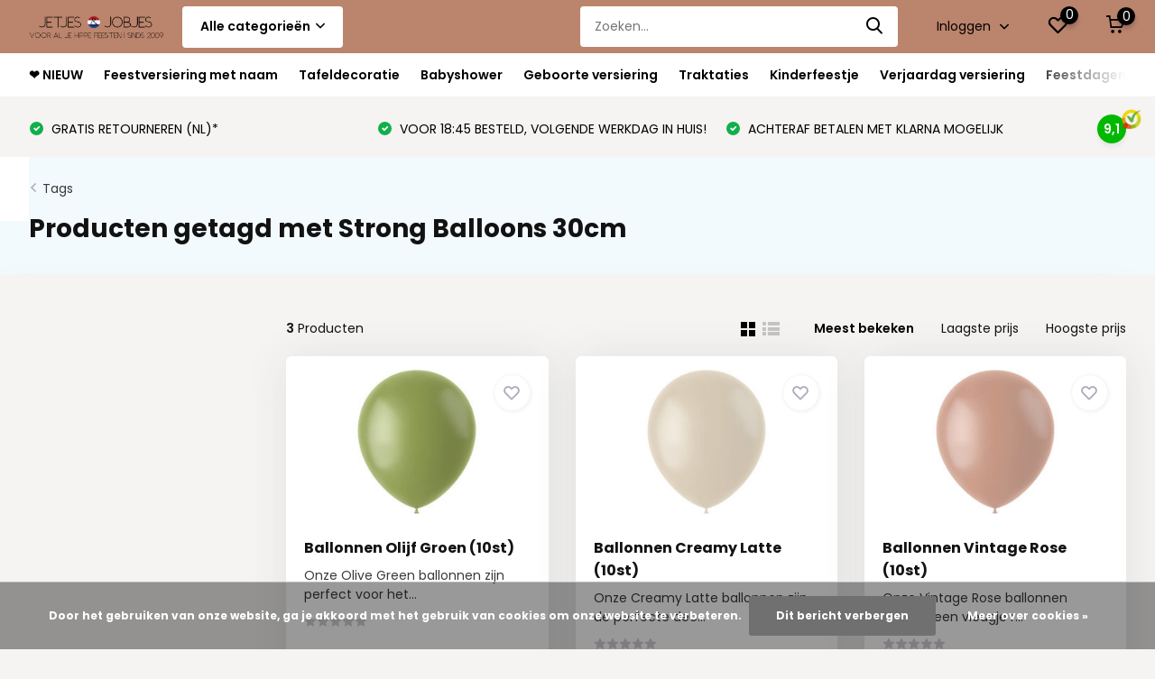

--- FILE ---
content_type: text/html;charset=utf-8
request_url: https://www.jetjesenjobjes.nl/tags/strong-balloons-30cm/
body_size: 48011
content:
<!doctype html>
<html lang="nl" class="">
	<head>
                                                                                           
<script type="text/javascript">
   window.dataLayer = window.dataLayer || [];
   dataLayer.push({
                                                                            
                  ecomm_pagetype: "category",
                  ecomm_category: "Producten getagd met Strong Balloons 30cm",
                  ecomm_prodid: "142422500,142420926,142422925",
                  ecomm_totalvalue: "12.99"
                                                                             
                         
                  });
      
</script>

<script>
// <!-- Google Tag Manager -->
(function(w,d,s,l,i){w[l]=w[l]||[];w[l].push({'gtm.start':
new Date().getTime(),event:'gtm.js'});var f=d.getElementsByTagName(s)[0],
j=d.createElement(s),dl=l!='dataLayer'?'&l='+l:'';j.async=true;j.src=
'https://www.googletagmanager.com/gtm.js?id='+i+dl;f.parentNode.insertBefore(j,f);
})(window,document,'script','dataLayer','GTM-T35DTNF');
// <!-- End Google Tag Manager -->
</script>
        <meta charset="utf-8"/>
<!-- [START] 'blocks/head.rain' -->
<!--

  (c) 2008-2026 Lightspeed Netherlands B.V.
  http://www.lightspeedhq.com
  Generated: 20-01-2026 @ 06:44:56

-->
<link rel="canonical" href="https://www.jetjesenjobjes.nl/tags/strong-balloons-30cm/"/>
<link rel="alternate" href="https://www.jetjesenjobjes.nl/index.rss" type="application/rss+xml" title="Nieuwe producten"/>
<link href="https://cdn.webshopapp.com/assets/cookielaw.css?2025-02-20" rel="stylesheet" type="text/css"/>
<meta name="robots" content="noodp,noydir"/>
<meta name="google-site-verification" content="53CtoTAfsAuzxlc-pGZ_gNNABRhRWR6d-FukLSxUuSs"/>
<meta name="google-site-verification" content="ZA2drL8WT7shtBt3bF_28M9gaS2449pA7JQ6A9HaSGY"/>
<meta property="og:url" content="https://www.jetjesenjobjes.nl/tags/strong-balloons-30cm/?source=facebook"/>
<meta property="og:site_name" content="Jetjes &amp; Jobjes"/>
<meta property="og:title" content="Strong Balloons 30cm"/>
<meta property="og:description" content="De feestwinkel voor hippe en originele  feestartikelen en versieringen, perfect voor alle je hippe feesten  ✅ Snelle levering"/>
<script src="https://www.powr.io/powr.js?external-type=lightspeed"></script>
<script>
(function(w,d,s,l,i){w[l]=w[l]||[];w[l].push({'gtm.start':
new Date().getTime(),event:'gtm.js'});var f=d.getElementsByTagName(s)[0],
j=d.createElement(s),dl=l!='dataLayer'?'&l='+l:'';j.async=true;j.src=
'https://www.googletagmanager.com/gtm.js?id='+i+dl;f.parentNode.insertBefore(j,f);
})(window,document,'script','dataLayer','GTM-T35DTNF');

</script>
<script src="https://designer.printlane.com/js/lightspeed/292230.js?rnd=1743679650495"></script>
<!--[if lt IE 9]>
<script src="https://cdn.webshopapp.com/assets/html5shiv.js?2025-02-20"></script>
<![endif]-->
<!-- [END] 'blocks/head.rain' -->
		<meta http-equiv="x-ua-compatible" content="ie=edge">
		<title>Strong Balloons 30cm - Jetjes &amp; Jobjes</title>
		<meta name="description" content="De feestwinkel voor hippe en originele  feestartikelen en versieringen, perfect voor alle je hippe feesten  ✅ Snelle levering">
		<meta name="keywords" content="Strong, Balloons, 30cm, Feestartikelen specialist, Feestwinkel, partywinkel, jarige jet, jarige job, jarige job, verjaardag deco, feest versieringen, feestversiering, helium ballonnen, confetti ballonnen, letter ballonnen, ballonnen, babyshower versi">
		<meta name="theme-color" content="#ffffff">
		<meta name="MobileOptimized" content="320">
		<meta name="HandheldFriendly" content="true">
		<meta name="viewport" content="width=device-width, initial-scale=1, initial-scale=1, minimum-scale=1, maximum-scale=1, user-scalable=no">
		<meta name="author" content="https://www.dmws.nl/">
		
		<link rel="preconnect" href="https://fonts.googleapis.com">
		<link rel="dns-prefetch" href="https://fonts.googleapis.com">
				<link rel="preconnect" href="//cdn.webshopapp.com/">
		<link rel="dns-prefetch" href="//cdn.webshopapp.com/">
    
    		<link rel="preload" href="https://fonts.googleapis.com/css?family=Poppins:300,400,500,600,700,800,900%7CPoppins:300,400,500,600,700,800,900&display=swap" as="style">
    <link rel="preload" href="https://cdn.webshopapp.com/shops/292230/themes/176949/assets/owl-carousel-min.css?20260108125711" as="style">
    <link rel="preload" href="https://cdn.webshopapp.com/shops/292230/themes/176949/assets/fancybox.css?20260108125711" as="style">
    <link rel="preload" href="https://cdn.webshopapp.com/shops/292230/themes/176949/assets/icomoon.css?20260108125711" as="style">
    <link rel="preload" href="https://cdn.webshopapp.com/shops/292230/themes/176949/assets/compete.css?20260108125711" as="style">
    <link rel="preload" href="https://cdn.webshopapp.com/shops/292230/themes/176949/assets/custom.css?20260108125711" as="style">
    
    <link rel="preload" href="https://cdn.webshopapp.com/shops/292230/themes/176949/assets/jquery-3-4-1-min.js?20260108125711" as="script">
    <link rel="preload" href="https://cdn.webshopapp.com/shops/292230/themes/176949/assets/jquery-ui.js?20260108125711" as="script">
    <link rel="preload" href="https://cdn.webshopapp.com/shops/292230/themes/176949/assets/js-cookie-min.js?20260108125711" as="script">
    <link rel="preload" href="https://cdn.webshopapp.com/shops/292230/themes/176949/assets/owl-carousel-min.js?20260108125711" as="script">
    <link rel="preload" href="https://cdn.webshopapp.com/shops/292230/themes/176949/assets/fancybox.js?20260108125711" as="script">
    <link rel="preload" href="https://cdn.webshopapp.com/shops/292230/themes/176949/assets/lazyload.js?20260108125711" as="script">
    <link rel="preload" href="https://cdn.webshopapp.com/assets/gui.js?2025-02-20" as="script">
    <link rel="preload" href="https://cdn.webshopapp.com/shops/292230/themes/176949/assets/script.js?20260108125711" as="script">
    <link rel="preload" href="https://cdn.webshopapp.com/shops/292230/themes/176949/assets/custom.js?20260108125711" as="script">
        
    <link href="https://fonts.googleapis.com/css?family=Poppins:300,400,500,600,700,800,900%7CPoppins:300,400,500,600,700,800,900&display=swap" rel="stylesheet" type="text/css">
    <link rel="stylesheet" href="https://cdn.webshopapp.com/shops/292230/themes/176949/assets/owl-carousel-min.css?20260108125711" type="text/css">
    <link rel="stylesheet" href="https://cdn.webshopapp.com/shops/292230/themes/176949/assets/fancybox.css?20260108125711" type="text/css">
    <link rel="stylesheet" href="https://cdn.webshopapp.com/shops/292230/themes/176949/assets/icomoon.css?20260108125711" type="text/css">
    <link rel="stylesheet" href="https://cdn.webshopapp.com/shops/292230/themes/176949/assets/compete.css?20260108125711" type="text/css">
    <link rel="stylesheet" href="https://cdn.webshopapp.com/shops/292230/themes/176949/assets/custom.css?20260108125711" type="text/css">
    
    <script src="https://cdn.webshopapp.com/shops/292230/themes/176949/assets/jquery-3-4-1-min.js?20260108125711"></script>

		<link rel="icon" type="image/x-icon" href="https://cdn.webshopapp.com/shops/292230/themes/176949/v/580535/assets/favicon.ico?20210520172209">
		<link rel="apple-touch-icon" href="https://cdn.webshopapp.com/shops/292230/themes/176949/v/580535/assets/favicon.ico?20210520172209">
    
    <meta name="msapplication-config" content="https://cdn.webshopapp.com/shops/292230/themes/176949/assets/browserconfig.xml?20260108125711">
<meta property="og:title" content="Strong Balloons 30cm">
<meta property="og:type" content="website"> 
<meta property="og:site_name" content="Jetjes &amp; Jobjes">
<meta property="og:url" content="https://www.jetjesenjobjes.nl/">
<meta property="og:image" content="https://cdn.webshopapp.com/shops/292230/themes/176949/v/2794804/assets/big-block-bg.jpg?20260108124157">
<meta name="twitter:title" content="Strong Balloons 30cm">
<meta name="twitter:description" content="De feestwinkel voor hippe en originele  feestartikelen en versieringen, perfect voor alle je hippe feesten  ✅ Snelle levering">
<meta name="twitter:site" content="Jetjes &amp; Jobjes">
<meta name="twitter:card" content="https://cdn.webshopapp.com/shops/292230/themes/176949/v/966790/assets/logo.png?20211119120843">
<meta name="twitter:image" content="https://cdn.webshopapp.com/shops/292230/themes/176949/v/2794804/assets/big-block-bg.jpg?20260108124157">
<script type="application/ld+json">
  [
        {
      "@context": "http://schema.org/",
      "@type": "Organization",
      "url": "https://www.jetjesenjobjes.nl/",
      "name": "Jetjes &amp; Jobjes",
      "legalName": "Jetjes &amp; Jobjes",
      "description": "De feestwinkel voor hippe en originele  feestartikelen en versieringen, perfect voor alle je hippe feesten  ✅ Snelle levering",
      "logo": "https://cdn.webshopapp.com/shops/292230/themes/176949/v/966790/assets/logo.png?20211119120843",
      "image": "https://cdn.webshopapp.com/shops/292230/themes/176949/v/2794804/assets/big-block-bg.jpg?20260108124157",
      "contactPoint": {
        "@type": "ContactPoint",
        "contactType": "Customer service",
        "telephone": ""
      },
      "address": {
        "@type": "PostalAddress",
        "streetAddress": "Krombraak 4 ",
        "addressLocality": "The Netherlands",
        "postalCode": "4906 CR Oosterhout",
        "addressCountry": "NL"
      }
      ,
      "aggregateRating": {
          "@type": "AggregateRating",
          "bestRating": "10",          "worstRating": "1",
          "ratingValue": "9,4",          "reviewCount": "325",          "url":""
      }
         
    },
    { 
      "@context": "http://schema.org", 
      "@type": "WebSite", 
      "url": "https://www.jetjesenjobjes.nl/", 
      "name": "Jetjes &amp; Jobjes",
      "description": "De feestwinkel voor hippe en originele  feestartikelen en versieringen, perfect voor alle je hippe feesten  ✅ Snelle levering",
      "author": [
        {
          "@type": "Organization",
          "url": "https://www.dmws.nl/",
          "name": "DMWS B.V.",
          "address": {
            "@type": "PostalAddress",
            "streetAddress": "Klokgebouw 195 (Strijp-S)",
            "addressLocality": "Eindhoven",
            "addressRegion": "NB",
            "postalCode": "5617 AB",
            "addressCountry": "NL"
          }
        }
      ]
    }
  ]
</script>    
	</head>
	<body>
    <!-- Google Tag Manager (noscript) --><noscript><iframe src="https://www.googletagmanager.com/ns.html?id=GTM-T35DTNF"
      height="0" width="0" style="display:none;visibility:hidden"></iframe></noscript><!-- End Google Tag Manager (noscript) --><ul class="hidden-data hidden"><li>292230</li><li>176949</li><li>ja</li><li>nl</li><li>live</li><li>info//jetjesenjobjes/nl</li><li>https://www.jetjesenjobjes.nl/</li></ul><header id="top" class="scroll-active"><div class="top-wrap fixed default"><section class="main pos-r"><div class="container pos-r"><div class="d-flex align-center justify-between"><div class="d-flex align-center"><div id="mobile-menu-btn" class="d-none show-1000"><div class="hamburger"><span></span><span></span><span></span><span></span></div></div><a href="https://www.jetjesenjobjes.nl/account/login/" class="hidden show-575-flex"><i class="icon-login"></i></a><div id="logo" class="d-flex align-center"><a href="https://www.jetjesenjobjes.nl/" accesskey="h"><img class="hide-1000 desktop-logo" src="https://cdn.webshopapp.com/shops/292230/themes/176949/v/966790/assets/logo.png?20211119120843" alt="Jetjes &amp; Jobjes" height="50" width="150" /><img class="d-none show-1000 mobile-logo" src="https://cdn.webshopapp.com/shops/292230/themes/176949/v/580872/assets/logo-mobile.png?20210520172209" alt="Jetjes &amp; Jobjes" height="50" width="150" /></a><div id="catbtn" class="hide-1000 btn-wrap"><a href="https://www.jetjesenjobjes.nl/catalog/" class="btn">Alle categorieën <i class="icon-arrow-down"></i></a><div class="categorymenu"><div class="wrap d-flex"><ul class="maincategories"><li data-attribute="nieuw"><a href="https://www.jetjesenjobjes.nl/nieuw/">❤️ NIEUW <i class="icon-arrow-right"></i></a></li><li data-attribute="feestversiering-met-naam"><a href="https://www.jetjesenjobjes.nl/feestversiering-met-naam/">Feestversiering met naam <i class="icon-arrow-right"></i></a></li><li data-attribute="tafeldecoratie"><a href="https://www.jetjesenjobjes.nl/tafeldecoratie/">Tafeldecoratie <i class="icon-arrow-right"></i></a></li><li data-attribute="babyshower"><a href="https://www.jetjesenjobjes.nl/babyshower/">Babyshower <i class="icon-arrow-right"></i></a></li><li data-attribute="geboorte-versiering"><a href="https://www.jetjesenjobjes.nl/geboorte-versiering/">Geboorte versiering <i class="icon-arrow-right"></i></a></li><li data-attribute="traktaties"><a href="https://www.jetjesenjobjes.nl/traktaties/">Traktaties <i class="icon-arrow-right"></i></a></li><li data-attribute="kinderfeestje"><a href="https://www.jetjesenjobjes.nl/kinderfeestje/">Kinderfeestje <i class="icon-arrow-right"></i></a></li><li data-attribute="verjaardag-versiering"><a href="https://www.jetjesenjobjes.nl/verjaardag-versiering/">Verjaardag versiering <i class="icon-arrow-right"></i></a></li><li><a href="https://www.jetjesenjobjes.nl/catalog/" class="more">Bekijk alle categorieën</a></li></ul><div class="subcategories"><div class="wrapper" data-category="nieuw"><h4>❤️ NIEUW</h4></div><div class="wrapper" data-category="feestversiering-met-naam"><h4>Feestversiering met naam</h4><ul><li class="sub"><a href="https://www.jetjesenjobjes.nl/feestversiering-met-naam/gepersonaliseerde-feestversiering/">Gepersonaliseerde feestversiering</a></li><ul><li><a href="https://www.jetjesenjobjes.nl/feestversiering-met-naam/gepersonaliseerde-feestversiering/welkomstborden/">Welkomstborden</a></li><li><a href="https://www.jetjesenjobjes.nl/feestversiering-met-naam/gepersonaliseerde-feestversiering/bruiloftsbord/">Bruiloftsbord</a></li><li><a href="https://www.jetjesenjobjes.nl/feestversiering-met-naam/gepersonaliseerde-feestversiering/vlag-met-naam/">Vlag met naam</a></li><li><a href="https://www.jetjesenjobjes.nl/feestversiering-met-naam/gepersonaliseerde-feestversiering/spandoeken/">Spandoeken</a></li><li><a href="https://www.jetjesenjobjes.nl/feestversiering-met-naam/gepersonaliseerde-feestversiering/menu-kaarten/">Menu kaarten</a></li><li><a href="https://www.jetjesenjobjes.nl/feestversiering-met-naam/gepersonaliseerde-feestversiering/raamstickers/">Raamstickers</a></li><li><a href="https://www.jetjesenjobjes.nl/feestversiering-met-naam/gepersonaliseerde-feestversiering/raamborden/">Raamborden</a></li><li><a href="https://www.jetjesenjobjes.nl/feestversiering-met-naam/gepersonaliseerde-feestversiering/foto-frame/">Foto frame</a></li><li><a href="https://www.jetjesenjobjes.nl/feestversiering-met-naam/gepersonaliseerde-feestversiering/slingers/">Slingers</a></li><li><a href="https://www.jetjesenjobjes.nl/feestversiering-met-naam/gepersonaliseerde-feestversiering/kioskvlaggen/">Kioskvlaggen</a></li></ul></ul><ul><li class="sub"><a href="https://www.jetjesenjobjes.nl/feestversiering-met-naam/ballonnen-bestellen/">Ballonnen bestellen</a></li><ul><li><a href="https://www.jetjesenjobjes.nl/feestversiering-met-naam/ballonnen-bestellen/cijfer-ballonnen/">Cijfer ballonnen</a></li><li><a href="https://www.jetjesenjobjes.nl/feestversiering-met-naam/ballonnen-bestellen/latex-ballonnen/">Latex ballonnen</a></li><li><a href="https://www.jetjesenjobjes.nl/feestversiering-met-naam/ballonnen-bestellen/folieballonnen/">Folieballonnen</a></li><li><a href="https://www.jetjesenjobjes.nl/feestversiering-met-naam/ballonnen-bestellen/ballon-mozaiek-frames/">Ballon Mozaïek frames</a></li><li><a href="https://www.jetjesenjobjes.nl/feestversiering-met-naam/ballonnen-bestellen/ballonnenboog/">Ballonnenboog</a></li><li><a href="https://www.jetjesenjobjes.nl/feestversiering-met-naam/ballonnen-bestellen/ballonnenslinger/">Ballonnenslinger</a></li><li><a href="https://www.jetjesenjobjes.nl/feestversiering-met-naam/ballonnen-bestellen/verjaardag-ballonnen/">Verjaardag ballonnen</a></li><li><a href="https://www.jetjesenjobjes.nl/feestversiering-met-naam/ballonnen-bestellen/helium-ballonnen/">Helium ballonnen</a></li><li><a href="https://www.jetjesenjobjes.nl/feestversiering-met-naam/ballonnen-bestellen/letter-folieballonnen/">Letter folieballonnen</a></li><li><a href="https://www.jetjesenjobjes.nl/feestversiering-met-naam/ballonnen-bestellen/grote-ballonnen/">Grote ballonnen</a></li><li><a href="https://www.jetjesenjobjes.nl/feestversiering-met-naam/ballonnen-bestellen/confetti-ballonnen/">Confetti ballonnen</a></li><li><a href="https://www.jetjesenjobjes.nl/feestversiering-met-naam/ballonnen-bestellen/ballonstaart/">Ballonstaart</a></li><li><a href="https://www.jetjesenjobjes.nl/feestversiering-met-naam/ballonnen-bestellen/ballonlint-accessoires/">Ballonlint &amp; accessoires</a></li></ul></ul><ul><li class="sub"><a href="https://www.jetjesenjobjes.nl/feestversiering-met-naam/feest-decoratie/">Feest decoratie</a></li><ul><li><a href="https://www.jetjesenjobjes.nl/feestversiering-met-naam/feest-decoratie/verjaardagsborden/">Verjaardagsborden</a></li><li><a href="https://www.jetjesenjobjes.nl/feestversiering-met-naam/feest-decoratie/pompons/">Pompons</a></li><li><a href="https://www.jetjesenjobjes.nl/feestversiering-met-naam/feest-decoratie/papieren-waaiers/">Papieren waaiers</a></li><li><a href="https://www.jetjesenjobjes.nl/feestversiering-met-naam/feest-decoratie/tasselslingers/">Tasselslingers</a></li><li><a href="https://www.jetjesenjobjes.nl/feestversiering-met-naam/feest-decoratie/lampionnen/">Lampionnen</a></li><li><a href="https://www.jetjesenjobjes.nl/feestversiering-met-naam/feest-decoratie/slingers/">Slingers</a></li><li><a href="https://www.jetjesenjobjes.nl/feestversiering-met-naam/feest-decoratie/honeycombs/">Honeycombs</a></li><li><a href="https://www.jetjesenjobjes.nl/feestversiering-met-naam/feest-decoratie/confetti/">Confetti</a></li><li><a href="https://www.jetjesenjobjes.nl/feestversiering-met-naam/feest-decoratie/feestgordijnen/">Feestgordijnen</a></li><li><a href="https://www.jetjesenjobjes.nl/feestversiering-met-naam/feest-decoratie/feestpakketten/">Feestpakketten</a></li><li><a href="https://www.jetjesenjobjes.nl/feestversiering-met-naam/feest-decoratie/pinatas/">Pinatas</a></li></ul></ul><ul><li class="sub"><a href="https://www.jetjesenjobjes.nl/feestversiering-met-naam/feest-accessoires/">Feest accessoires</a></li><ul><li><a href="https://www.jetjesenjobjes.nl/feestversiering-met-naam/feest-accessoires/kaarten-uitnodigingen/">Kaarten &amp; uitnodigingen</a></li><li><a href="https://www.jetjesenjobjes.nl/feestversiering-met-naam/feest-accessoires/photobooth-props/">Photobooth props</a></li><li><a href="https://www.jetjesenjobjes.nl/feestversiering-met-naam/feest-accessoires/uitdeelzakjes/">Uitdeelzakjes</a></li><li><a href="https://www.jetjesenjobjes.nl/feestversiering-met-naam/feest-accessoires/plaktattoos/">Plaktattoos</a></li></ul></ul><ul><li class="sub"><a href="https://www.jetjesenjobjes.nl/feestversiering-met-naam/diy/">DIY</a></li><ul><li><a href="https://www.jetjesenjobjes.nl/feestversiering-met-naam/diy/koekjesvorm/">Koekjesvorm</a></li><li><a href="https://www.jetjesenjobjes.nl/feestversiering-met-naam/diy/tule/">Tule</a></li><li><a href="https://www.jetjesenjobjes.nl/feestversiering-met-naam/diy/washi-tape/">Washi tape</a></li><li><a href="https://www.jetjesenjobjes.nl/feestversiering-met-naam/diy/lint-touw/">Lint &amp; Touw</a></li><li><a href="https://www.jetjesenjobjes.nl/feestversiering-met-naam/diy/stickers/">Stickers</a></li></ul></ul><ul><li class="sub"><a href="https://www.jetjesenjobjes.nl/feestversiering-met-naam/verkleedkleding-kind/">Verkleedkleding  kind</a></li><ul><li><a href="https://www.jetjesenjobjes.nl/feestversiering-met-naam/verkleedkleding-kind/feesthoedjes/">Feesthoedjes</a></li><li><a href="https://www.jetjesenjobjes.nl/feestversiering-met-naam/verkleedkleding-kind/verkleed-accessoires/">Verkleed accessoires</a></li><li><a href="https://www.jetjesenjobjes.nl/feestversiering-met-naam/verkleedkleding-kind/sjerpen-rozetten/">Sjerpen &amp; rozetten</a></li></ul></ul><ul><li class="sub"><a href="https://www.jetjesenjobjes.nl/feestversiering-met-naam/bloemen-en-takken/">Bloemen en takken</a></li></ul></div><div class="wrapper" data-category="tafeldecoratie"><h4>Tafeldecoratie</h4><ul><li class="sub"><a href="https://www.jetjesenjobjes.nl/tafeldecoratie/wanddecoratie-posters/">Wanddecoratie &amp; Posters</a></li></ul><ul><li class="sub"><a href="https://www.jetjesenjobjes.nl/tafeldecoratie/glaswerk/">Glaswerk</a></li></ul><ul><li class="sub"><a href="https://www.jetjesenjobjes.nl/tafeldecoratie/tafelkleden-tafellopers/">Tafelkleden &amp; Tafellopers</a></li></ul><ul><li class="sub"><a href="https://www.jetjesenjobjes.nl/tafeldecoratie/taartplateaus-en-etageres/">Taartplateaus en Etagères</a></li></ul><ul><li class="sub"><a href="https://www.jetjesenjobjes.nl/tafeldecoratie/taartversiering/">Taartversiering</a></li><ul><li><a href="https://www.jetjesenjobjes.nl/tafeldecoratie/taartversiering/taartplateaus/">Taartplateaus</a></li><li><a href="https://www.jetjesenjobjes.nl/tafeldecoratie/taartversiering/taartkaarsjes/">Taartkaarsjes</a></li><li><a href="https://www.jetjesenjobjes.nl/tafeldecoratie/taartversiering/taarttoppers/">Taarttoppers</a></li><li><a href="https://www.jetjesenjobjes.nl/tafeldecoratie/taartversiering/cupcakeversiering/">Cupcakeversiering</a></li></ul></ul><ul><li class="sub"><a href="https://www.jetjesenjobjes.nl/tafeldecoratie/bordjes/">bordjes</a></li></ul><ul><li class="sub"><a href="https://www.jetjesenjobjes.nl/tafeldecoratie/servetten/">Servetten</a></li></ul><ul><li class="sub"><a href="https://www.jetjesenjobjes.nl/tafeldecoratie/bekers/">Bekers</a></li></ul><ul><li class="sub"><a href="https://www.jetjesenjobjes.nl/tafeldecoratie/tafelconfetti/">Tafelconfetti</a></li></ul><ul><li class="sub"><a href="https://www.jetjesenjobjes.nl/tafeldecoratie/plaatskaartjes/">Plaatskaartjes</a></li></ul><ul><li class="sub"><a href="https://www.jetjesenjobjes.nl/tafeldecoratie/bestek/">Bestek</a></li></ul><ul><li class="sub"><a href="https://www.jetjesenjobjes.nl/tafeldecoratie/rietjes/">Rietjes</a></li></ul><ul><li class="sub"><a href="https://www.jetjesenjobjes.nl/tafeldecoratie/popcornbakjes-ijsbakjes/">Popcornbakjes &amp; ijsbakjes</a></li></ul><ul><li class="sub"><a href="https://www.jetjesenjobjes.nl/tafeldecoratie/sweet-table/">Sweet Table</a></li></ul></div><div class="wrapper" data-category="babyshower"><h4>Babyshower</h4><ul><li class="sub"><a href="https://www.jetjesenjobjes.nl/babyshower/welkomstbord-babyshower/">Welkomstbord babyshower</a></li></ul><ul><li class="sub"><a href="https://www.jetjesenjobjes.nl/babyshower/sage-babyshower/">Sage babyshower</a></li></ul><ul><li class="sub"><a href="https://www.jetjesenjobjes.nl/babyshower/pink-babyshower/">Pink Babyshower</a></li></ul><ul><li class="sub"><a href="https://www.jetjesenjobjes.nl/babyshower/blue-babyshower/">Blue Babyshower</a></li></ul><ul><li class="sub"><a href="https://www.jetjesenjobjes.nl/babyshower/babyshower-gender-neutraal/">Babyshower gender neutraal</a></li></ul><ul><li class="sub"><a href="https://www.jetjesenjobjes.nl/babyshower/hello-baby/">Hello Baby</a></li></ul><ul><li class="sub"><a href="https://www.jetjesenjobjes.nl/babyshower/botanical-baby/">Botanical Baby</a></li></ul><ul><li class="sub"><a href="https://www.jetjesenjobjes.nl/babyshower/teddy-bear/">Teddy Bear</a></li></ul><ul><li class="sub"><a href="https://www.jetjesenjobjes.nl/babyshower/baby-in-bloom/">Baby In Bloom</a></li></ul><ul><li class="sub"><a href="https://www.jetjesenjobjes.nl/babyshower/hello-little-one/">Hello Little One</a></li></ul><ul><li class="sub"><a href="https://www.jetjesenjobjes.nl/babyshower/oh-baby/">Oh Baby!</a></li></ul><ul><li class="sub"><a href="https://www.jetjesenjobjes.nl/babyshower/babyshower-jongen/">Babyshower jongen</a></li></ul><ul><li class="sub"><a href="https://www.jetjesenjobjes.nl/babyshower/babyshower-meisje/">Babyshower meisje</a></li></ul><ul><li class="sub"><a href="https://www.jetjesenjobjes.nl/babyshower/babyshower-rosegoud/">Babyshower roségoud</a></li></ul><ul><li class="sub"><a href="https://www.jetjesenjobjes.nl/babyshower/gender-reveal-versiering/">Gender Reveal versiering</a></li></ul><ul><li class="sub"><a href="https://www.jetjesenjobjes.nl/babyshower/born-to-be-loved/">Born to be loved</a></li></ul><ul><li class="sub"><a href="https://www.jetjesenjobjes.nl/babyshower/hello-world/">Hello World</a></li></ul><ul><li class="sub"><a href="https://www.jetjesenjobjes.nl/babyshower/nijntje/">Nijntje</a></li></ul><ul><li class="sub"><a href="https://www.jetjesenjobjes.nl/babyshower/hello-baby-girl/">Hello Baby Girl</a></li></ul><ul><li class="sub"><a href="https://www.jetjesenjobjes.nl/babyshower/hello-baby-boy/">Hello Baby Boy</a></li></ul><ul><li class="sub"><a href="https://www.jetjesenjobjes.nl/babyshower/babyshower-cadeaus/">Babyshower cadeaus</a></li></ul><ul><li class="sub"><a href="https://www.jetjesenjobjes.nl/babyshower/babyshower-spelletjes/">Babyshower spelletjes</a></li></ul><ul><li class="sub"><a href="https://www.jetjesenjobjes.nl/babyshower/babyshower-gastenboek/">Babyshower gastenboek</a></li></ul><ul><li class="sub"><a href="https://www.jetjesenjobjes.nl/babyshower/babyshower-bedankjes/">Babyshower bedankjes</a></li></ul></div><div class="wrapper" data-category="geboorte-versiering"><h4>Geboorte versiering</h4><ul><li class="sub"><a href="https://www.jetjesenjobjes.nl/geboorte-versiering/geboorte-versiering-jongen/">Geboorte versiering jongen</a></li></ul><ul><li class="sub"><a href="https://www.jetjesenjobjes.nl/geboorte-versiering/geboorte-versiering-meisje/">Geboorte versiering meisje</a></li></ul><ul><li class="sub"><a href="https://www.jetjesenjobjes.nl/geboorte-versiering/geboorte-raamstickers/">Geboorte raamstickers</a></li></ul><ul><li class="sub"><a href="https://www.jetjesenjobjes.nl/geboorte-versiering/geboorteborden/">Geboorteborden</a></li></ul><ul><li class="sub"><a href="https://www.jetjesenjobjes.nl/geboorte-versiering/geboortevlaggen/">Geboortevlaggen</a></li></ul><ul><li class="sub"><a href="https://www.jetjesenjobjes.nl/geboorte-versiering/geboortebedankjes/">Geboortebedankjes</a></li></ul><ul><li class="sub"><a href="https://www.jetjesenjobjes.nl/geboorte-versiering/nijntje-geboorte-versiering/">Nijntje geboorte versiering</a></li></ul><ul><li class="sub"><a href="https://www.jetjesenjobjes.nl/geboorte-versiering/kraamcadeaus/">Kraamcadeaus</a></li></ul><ul><li class="sub"><a href="https://www.jetjesenjobjes.nl/geboorte-versiering/geboorteslingers/">Geboorteslingers</a></li></ul><ul><li class="sub"><a href="https://www.jetjesenjobjes.nl/geboorte-versiering/doopfeest/">Doopfeest</a></li></ul><ul><li class="sub"><a href="https://www.jetjesenjobjes.nl/geboorte-versiering/born-to-be-loved/">Born to be loved</a></li></ul><ul><li class="sub"><a href="https://www.jetjesenjobjes.nl/geboorte-versiering/geboorte-ballonnen/">Geboorte ballonnen</a></li></ul></div><div class="wrapper" data-category="traktaties"><h4>Traktaties</h4><ul><li class="sub"><a href="https://www.jetjesenjobjes.nl/traktaties/traktatie-printables/">Traktatie (printables)</a></li></ul><ul><li class="sub"><a href="https://www.jetjesenjobjes.nl/traktaties/traktatie-vormen/">Traktatie vormen</a></li></ul><ul><li class="sub"><a href="https://www.jetjesenjobjes.nl/traktaties/pringle-traktaties/">Pringle traktaties</a></li></ul><ul><li class="sub"><a href="https://www.jetjesenjobjes.nl/traktaties/knijpfruit-wikkels/">Knijpfruit wikkels</a></li></ul><ul><li class="sub"><a href="https://www.jetjesenjobjes.nl/traktaties/gepersonaliseerde-stickers/">Gepersonaliseerde stickers</a></li></ul><ul><li class="sub"><a href="https://www.jetjesenjobjes.nl/traktaties/cupcake-sets/">Cupcake sets</a></li></ul><ul><li class="sub"><a href="https://www.jetjesenjobjes.nl/traktaties/traktatiezakjes/">Traktatiezakjes</a></li></ul><ul><li class="sub"><a href="https://www.jetjesenjobjes.nl/traktaties/traktatiedoosjes/">Traktatiedoosjes</a></li></ul><ul><li class="sub"><a href="https://www.jetjesenjobjes.nl/traktaties/traktatiecadeautjes/">Traktatiecadeautjes</a></li></ul><ul><li class="sub"><a href="https://www.jetjesenjobjes.nl/traktaties/traktatie-stickers/">Traktatie stickers</a></li></ul></div><div class="wrapper" data-category="kinderfeestje"><h4>Kinderfeestje</h4><ul><li class="sub"><a href="https://www.jetjesenjobjes.nl/kinderfeestje/paw-patrol/">Paw Patrol</a></li></ul><ul><li class="sub"><a href="https://www.jetjesenjobjes.nl/kinderfeestje/princess-party/">Princess Party</a></li></ul><ul><li class="sub"><a href="https://www.jetjesenjobjes.nl/kinderfeestje/race-car-party/">Race Car Party</a></li></ul><ul><li class="sub"><a href="https://www.jetjesenjobjes.nl/kinderfeestje/voetbal-versiering/">Voetbal versiering</a></li></ul><ul><li class="sub"><a href="https://www.jetjesenjobjes.nl/kinderfeestje/pastel-birthday-party/">Pastel Birthday Party</a></li></ul><ul><li class="sub"><a href="https://www.jetjesenjobjes.nl/kinderfeestje/peter-rabbit/">Peter Rabbit</a></li></ul><ul><li class="sub"><a href="https://www.jetjesenjobjes.nl/kinderfeestje/bouwvakkers-feestje/">Bouwvakkers feestje</a></li></ul><ul><li class="sub"><a href="https://www.jetjesenjobjes.nl/kinderfeestje/train-party/">Train Party</a></li></ul><ul><li class="sub"><a href="https://www.jetjesenjobjes.nl/kinderfeestje/1-jaar/">1 jaar</a></li></ul><ul><li class="sub"><a href="https://www.jetjesenjobjes.nl/kinderfeestje/piraten-feestje/">Piraten feestje</a></li></ul><ul><li class="sub"><a href="https://www.jetjesenjobjes.nl/kinderfeestje/nijntje-feestartikelen/">Nijntje feestartikelen</a></li></ul><ul><li class="sub"><a href="https://www.jetjesenjobjes.nl/kinderfeestje/1-jaar-jongen/">1 jaar jongen</a></li></ul><ul><li class="sub"><a href="https://www.jetjesenjobjes.nl/kinderfeestje/1-jaar-meisje/">1 jaar meisje</a></li></ul><ul><li class="sub"><a href="https://www.jetjesenjobjes.nl/kinderfeestje/daisy-crazy/">Daisy Crazy</a></li></ul><ul><li class="sub"><a href="https://www.jetjesenjobjes.nl/kinderfeestje/paarden-horse-party/">Paarden - Horse Party</a></li></ul><ul><li class="sub"><a href="https://www.jetjesenjobjes.nl/kinderfeestje/party-animals-hootyballoo/">Party Animals Hootyballoo</a></li></ul><ul><li class="sub"><a href="https://www.jetjesenjobjes.nl/kinderfeestje/lets-go-wild/">Let&#039;s Go Wild</a></li></ul><ul><li class="sub"><a href="https://www.jetjesenjobjes.nl/kinderfeestje/safari-animals/">Safari Animals</a></li></ul><ul><li class="sub"><a href="https://www.jetjesenjobjes.nl/kinderfeestje/jungle-versiering/">Jungle versiering</a></li></ul><ul><li class="sub"><a href="https://www.jetjesenjobjes.nl/kinderfeestje/party-dinosaurs/">Party Dinosaurs</a></li></ul><ul><li class="sub"><a href="https://www.jetjesenjobjes.nl/kinderfeestje/dinosaur-kingdom/">Dinosaur Kingdom</a></li></ul><ul><li class="sub"><a href="https://www.jetjesenjobjes.nl/kinderfeestje/dino-feestje/">Dino feestje</a></li></ul><ul><li class="sub"><a href="https://www.jetjesenjobjes.nl/kinderfeestje/lola-dutch/">Lola Dutch</a></li></ul><ul><li class="sub"><a href="https://www.jetjesenjobjes.nl/kinderfeestje/toverfeestje-enchanted-party/">Toverfeestje Enchanted party</a></li></ul><ul><li class="sub"><a href="https://www.jetjesenjobjes.nl/kinderfeestje/magical-princess/">Magical princess</a></li></ul><ul><li class="sub"><a href="https://www.jetjesenjobjes.nl/kinderfeestje/eco-rainbow/">Eco rainbow</a></li></ul><ul><li class="sub"><a href="https://www.jetjesenjobjes.nl/kinderfeestje/fairy/">Fairy</a></li></ul><ul><li class="sub"><a href="https://www.jetjesenjobjes.nl/kinderfeestje/zeemeerminnen-feestje/">Zeemeerminnen feestje</a></li></ul><ul><li class="sub"><a href="https://www.jetjesenjobjes.nl/kinderfeestje/under-the-sea/">Under the sea</a></li></ul><ul><li class="sub"><a href="https://www.jetjesenjobjes.nl/kinderfeestje/boerderij-versiering/">Boerderij versiering</a></li></ul><ul><li class="sub"><a href="https://www.jetjesenjobjes.nl/kinderfeestje/game-feestje-game-on/">Game feestje | Game On</a></li></ul><ul><li class="sub"><a href="https://www.jetjesenjobjes.nl/kinderfeestje/magic/">Magic</a></li></ul><ul><li class="sub"><a href="https://www.jetjesenjobjes.nl/kinderfeestje/circus/">Circus</a></li></ul><ul><li class="sub"><a href="https://www.jetjesenjobjes.nl/kinderfeestje/super-hero-party/">Super Hero Party</a></li></ul><ul><li class="sub"><a href="https://www.jetjesenjobjes.nl/kinderfeestje/super-hero-star/">Super Hero Star</a></li></ul><ul><li class="sub"><a href="https://www.jetjesenjobjes.nl/kinderfeestje/dragon-knights/">Dragon Knights</a></li></ul><ul><li class="sub"><a href="https://www.jetjesenjobjes.nl/kinderfeestje/cute-animals/">Cute animals</a></li></ul><ul><li class="sub"><a href="https://www.jetjesenjobjes.nl/kinderfeestje/bosdieren-versiering/">Bosdieren versiering</a></li></ul><ul><li class="sub"><a href="https://www.jetjesenjobjes.nl/kinderfeestje/ruimte-feestje/">Ruimte feestje</a></li></ul><ul><li class="sub"><a href="https://www.jetjesenjobjes.nl/kinderfeestje/to-the-moon/">To the moon</a></li></ul><ul><li class="sub"><a href="https://www.jetjesenjobjes.nl/kinderfeestje/voetbal-versiering-en-feestartikelen/">Voetbal versiering en feestartikelen</a></li></ul><ul><li class="sub"><a href="https://www.jetjesenjobjes.nl/kinderfeestje/lets-explore/">Let&#039;s Explore</a></li></ul><ul><li class="sub"><a href="https://www.jetjesenjobjes.nl/kinderfeestje/hip-hip-hooray/">Hip hip hooray</a></li></ul><ul><li class="sub"><a href="https://www.jetjesenjobjes.nl/kinderfeestje/celestial-party/">Celestial party</a></li></ul><ul><li class="sub"><a href="https://www.jetjesenjobjes.nl/kinderfeestje/pamper-party/">PAMPER PARTY</a></li></ul><ul><li class="sub"><a href="https://www.jetjesenjobjes.nl/kinderfeestje/rainbow-love/">Rainbow love</a></li></ul><ul><li class="sub"><a href="https://www.jetjesenjobjes.nl/kinderfeestje/princess-perfection/">Princess Perfection</a></li></ul><ul><li class="sub"><a href="https://www.jetjesenjobjes.nl/kinderfeestje/lamas/">Lama&#039;s</a></li></ul><ul><li class="sub"><a href="https://www.jetjesenjobjes.nl/kinderfeestje/unicorn-party/">Unicorn party</a></li></ul><ul><li class="sub"><a href="https://www.jetjesenjobjes.nl/kinderfeestje/make-a-wish-unicorn/">Make A Wish Unicorn</a></li></ul><ul><li class="sub"><a href="https://www.jetjesenjobjes.nl/kinderfeestje/we-heart-unicorns/">We heart unicorns</a></li></ul><ul><li class="sub"><a href="https://www.jetjesenjobjes.nl/kinderfeestje/make-a-wish/">Make a wish</a></li></ul><ul><li class="sub"><a href="https://www.jetjesenjobjes.nl/kinderfeestje/we-heart-pink/">We heart pink</a></li></ul><ul><li class="sub"><a href="https://www.jetjesenjobjes.nl/kinderfeestje/unicorn/">Unicorn</a></li></ul><ul><li class="sub"><a href="https://www.jetjesenjobjes.nl/kinderfeestje/frozen/">Frozen</a></li></ul><ul><li class="sub"><a href="https://www.jetjesenjobjes.nl/kinderfeestje/blossom-girls/">Blossom Girls</a></li></ul><ul><li class="sub"><a href="https://www.jetjesenjobjes.nl/kinderfeestje/flower-garden/">Flower Garden</a></li></ul><ul><li class="sub"><a href="https://www.jetjesenjobjes.nl/kinderfeestje/pick-mix-pastel/">Pick &amp; Mix pastel</a></li></ul><ul><li class="sub"><a href="https://www.jetjesenjobjes.nl/kinderfeestje/pastel-perfection/">Pastel Perfection</a></li></ul><ul><li class="sub"><a href="https://www.jetjesenjobjes.nl/kinderfeestje/birthday-brights/">Birthday Brights</a></li></ul><ul><li class="sub"><a href="https://www.jetjesenjobjes.nl/kinderfeestje/over-the-rainbow/">Over the rainbow</a></li></ul><ul><li class="sub"><a href="https://www.jetjesenjobjes.nl/kinderfeestje/harry-potter-verjaardag-versiering/">Harry Potter verjaardag versiering</a></li></ul><ul><li class="sub"><a href="https://www.jetjesenjobjes.nl/kinderfeestje/party-animals/">Party Animals</a></li></ul><ul><li class="sub"><a href="https://www.jetjesenjobjes.nl/kinderfeestje/teddy-beer-feestje/">Teddy Beer feestje</a></li></ul><ul><li class="sub"><a href="https://www.jetjesenjobjes.nl/kinderfeestje/barbie-versiering/">Barbie versiering</a></li></ul><ul><li class="sub"><a href="https://www.jetjesenjobjes.nl/kinderfeestje/animal-parade/">Animal Parade</a></li></ul></div><div class="wrapper" data-category="verjaardag-versiering"><h4>Verjaardag versiering</h4><ul><li class="sub"><a href="https://www.jetjesenjobjes.nl/verjaardag-versiering/leeftijd/">Leeftijd</a></li><ul><li><a href="https://www.jetjesenjobjes.nl/verjaardag-versiering/leeftijd/sweet-16-versiering/">Sweet 16 versiering</a></li><li><a href="https://www.jetjesenjobjes.nl/verjaardag-versiering/leeftijd/versiering-18-jaar/">Versiering 18 jaar</a></li><li><a href="https://www.jetjesenjobjes.nl/verjaardag-versiering/leeftijd/versiering-21-jaar/">Versiering 21 jaar</a></li><li><a href="https://www.jetjesenjobjes.nl/verjaardag-versiering/leeftijd/30-jaar/">30 jaar</a></li><li><a href="https://www.jetjesenjobjes.nl/verjaardag-versiering/leeftijd/40-jaar/">40 jaar</a></li><li><a href="https://www.jetjesenjobjes.nl/verjaardag-versiering/leeftijd/50-jaar/">50 jaar</a></li><li><a href="https://www.jetjesenjobjes.nl/verjaardag-versiering/leeftijd/60-jaar/">60 jaar</a></li></ul></ul><ul><li class="sub"><a href="https://www.jetjesenjobjes.nl/verjaardag-versiering/laduree-x-meri-meri/">Ladurée x Meri Meri</a></li></ul><ul><li class="sub"><a href="https://www.jetjesenjobjes.nl/verjaardag-versiering/simply-eco/">Simply Eco</a></li></ul><ul><li class="sub"><a href="https://www.jetjesenjobjes.nl/verjaardag-versiering/champagne-noir-verjaardagsversiering/">Champagne Noir verjaardagsversiering</a></li></ul><ul><li class="sub"><a href="https://www.jetjesenjobjes.nl/verjaardag-versiering/hello-spring/">Hello Spring</a></li></ul><ul><li class="sub"><a href="https://www.jetjesenjobjes.nl/verjaardag-versiering/madelief-daisy-party/">Madelief - Daisy Party</a></li></ul><ul><li class="sub"><a href="https://www.jetjesenjobjes.nl/verjaardag-versiering/a-touch-of-pampas/">A Touch of Pampas</a></li></ul><ul><li class="sub"><a href="https://www.jetjesenjobjes.nl/verjaardag-versiering/mix-it-up-gold/">Mix It Up Gold</a></li></ul><ul><li class="sub"><a href="https://www.jetjesenjobjes.nl/verjaardag-versiering/mix-it-up-peach/">Mix It Up Peach</a></li></ul><ul><li class="sub"><a href="https://www.jetjesenjobjes.nl/verjaardag-versiering/mix-it-up-pastel/">Mix It Up Pastel</a></li></ul><ul><li class="sub"><a href="https://www.jetjesenjobjes.nl/verjaardag-versiering/happy-everything/">Happy Everything</a></li></ul><ul><li class="sub"><a href="https://www.jetjesenjobjes.nl/verjaardag-versiering/mix-it-up-eco/">Mix It Up Eco</a></li></ul><ul><li class="sub"><a href="https://www.jetjesenjobjes.nl/verjaardag-versiering/mix-it-up-brown/">Mix It Up Brown</a></li></ul><ul><li class="sub"><a href="https://www.jetjesenjobjes.nl/verjaardag-versiering/mix-it-up-rose-gold/">Mix It Up Rose Gold</a></li></ul><ul><li class="sub"><a href="https://www.jetjesenjobjes.nl/verjaardag-versiering/mix-it-up-pink/">Mix It Up Pink</a></li></ul><ul><li class="sub"><a href="https://www.jetjesenjobjes.nl/verjaardag-versiering/mix-it-up-brights/">Mix It Up Brights</a></li></ul><ul><li class="sub"><a href="https://www.jetjesenjobjes.nl/verjaardag-versiering/flower-power/">Flower Power</a></li><ul><li><a href="https://www.jetjesenjobjes.nl/verjaardag-versiering/flower-power/lets-partea/">Let&#039;s Partea</a></li><li><a href="https://www.jetjesenjobjes.nl/verjaardag-versiering/flower-power/blossom-girls/">Blossom girls</a></li><li><a href="https://www.jetjesenjobjes.nl/verjaardag-versiering/flower-power/ditsy-floral/">Ditsy floral</a></li><li><a href="https://www.jetjesenjobjes.nl/verjaardag-versiering/flower-power/truly-chintz/">Truly Chintz</a></li><li><a href="https://www.jetjesenjobjes.nl/verjaardag-versiering/flower-power/blossom/">Blossom</a></li></ul></ul><ul><li class="sub"><a href="https://www.jetjesenjobjes.nl/verjaardag-versiering/stargazer/">Stargazer</a></li></ul><ul><li class="sub"><a href="https://www.jetjesenjobjes.nl/verjaardag-versiering/festival-party/">Festival Party</a></li></ul><ul><li class="sub"><a href="https://www.jetjesenjobjes.nl/verjaardag-versiering/pastel-birthday-party/">Pastel Birthday Party</a></li></ul><ul><li class="sub"><a href="https://www.jetjesenjobjes.nl/verjaardag-versiering/beautiful-basics/">Beautiful Basics</a></li></ul><ul><li class="sub"><a href="https://www.jetjesenjobjes.nl/verjaardag-versiering/iridescent-party/">Iridescent Party</a></li></ul><ul><li class="sub"><a href="https://www.jetjesenjobjes.nl/verjaardag-versiering/pick-mix-pastel/">Pick &amp; Mix pastel</a></li></ul><ul><li class="sub"><a href="https://www.jetjesenjobjes.nl/verjaardag-versiering/boho-party/">Boho party </a></li></ul><ul><li class="sub"><a href="https://www.jetjesenjobjes.nl/verjaardag-versiering/glitteraty-party/">Glitteraty party</a></li></ul><ul><li class="sub"><a href="https://www.jetjesenjobjes.nl/verjaardag-versiering/pastel-perfection/">Pastel perfection</a></li></ul><ul><li class="sub"><a href="https://www.jetjesenjobjes.nl/verjaardag-versiering/viva-la-fiesta/">Viva la fiesta</a></li></ul><ul><li class="sub"><a href="https://www.jetjesenjobjes.nl/verjaardag-versiering/pick-mix-rose-gold/">Pick &amp; Mix Rose Gold</a></li></ul><ul><li class="sub"><a href="https://www.jetjesenjobjes.nl/verjaardag-versiering/pick-mix/">Pick &amp; Mix</a></li></ul><ul><li class="sub"><a href="https://www.jetjesenjobjes.nl/verjaardag-versiering/strikken-trend-decoratie/">Strikken trend decoratie</a></li></ul></div><div class="wrapper" data-category="feestdagen"><h4>Feestdagen</h4><ul><li class="sub"><a href="https://www.jetjesenjobjes.nl/feestdagen/halloween-versiering/">Halloween versiering</a></li><ul><li><a href="https://www.jetjesenjobjes.nl/feestdagen/halloween-versiering/meri-meri-halloween/">Meri Meri Halloween </a></li><li><a href="https://www.jetjesenjobjes.nl/feestdagen/halloween-versiering/pumpkin-spice/">Pumpkin Spice</a></li><li><a href="https://www.jetjesenjobjes.nl/feestdagen/halloween-versiering/halloween-tafeldecoratie/">Halloween tafeldecoratie</a></li><li><a href="https://www.jetjesenjobjes.nl/feestdagen/halloween-versiering/halloween-decoratie/">Halloween decoratie</a></li><li><a href="https://www.jetjesenjobjes.nl/feestdagen/halloween-versiering/halloween-verkleedkleding/">Halloween verkleedkleding</a></li><li><a href="https://www.jetjesenjobjes.nl/feestdagen/halloween-versiering/halloween-trick-or-treat/">Halloween Trick or Treat </a></li><li><a href="https://www.jetjesenjobjes.nl/feestdagen/halloween-versiering/halloween-ballonnen/">Halloween ballonnen</a></li></ul></ul><ul><li class="sub"><a href="https://www.jetjesenjobjes.nl/feestdagen/sinterklaas-versiering/">Sinterklaas versiering</a></li><ul><li><a href="https://www.jetjesenjobjes.nl/feestdagen/sinterklaas-versiering/sinterklaas-vlag/">sinterklaas vlag</a></li><li><a href="https://www.jetjesenjobjes.nl/feestdagen/sinterklaas-versiering/raamstickers-sinterklaas/">Raamstickers Sinterklaas</a></li><li><a href="https://www.jetjesenjobjes.nl/feestdagen/sinterklaas-versiering/sinterklaas-decoratie/">Sinterklaas Decoratie</a></li><li><a href="https://www.jetjesenjobjes.nl/feestdagen/sinterklaas-versiering/sinterklaas-tafelkleed/">Sinterklaas Tafelkleed</a></li><li><a href="https://www.jetjesenjobjes.nl/feestdagen/sinterklaas-versiering/gepersonaliseerde-schoenzet-matten/">Gepersonaliseerde Schoenzet Matten</a></li><li><a href="https://www.jetjesenjobjes.nl/feestdagen/sinterklaas-versiering/sinterklaas-tafelaankleding/">Sinterklaas tafelaankleding</a></li><li><a href="https://www.jetjesenjobjes.nl/feestdagen/sinterklaas-versiering/sinterklaas-raamversiering/">Sinterklaas Raamversiering</a></li></ul></ul><ul><li class="sub"><a href="https://www.jetjesenjobjes.nl/feestdagen/kerst/">KERST</a></li><ul><li><a href="https://www.jetjesenjobjes.nl/feestdagen/kerst/adventskalender/">Adventskalender</a></li><li><a href="https://www.jetjesenjobjes.nl/feestdagen/kerst/tafelaankleding/">Tafelaankleding</a></li><li><a href="https://www.jetjesenjobjes.nl/feestdagen/kerst/kerstboom-versiering/">kerstboom versiering</a></li><li><a href="https://www.jetjesenjobjes.nl/feestdagen/kerst/raamstickers-kerst/">Raamstickers Kerst</a></li><li><a href="https://www.jetjesenjobjes.nl/kerst-outfits/">Kerst outfits</a></li><li><a href="https://www.jetjesenjobjes.nl/feestdagen/kerst/kerst-versiering/">Kerst versiering</a></li></ul></ul><ul><li class="sub"><a href="https://www.jetjesenjobjes.nl/feestdagen/oud-en-nieuw-versiering-bestellen/">Oud en Nieuw versiering bestellen</a></li></ul><ul><li class="sub"><a href="https://www.jetjesenjobjes.nl/feestdagen/paasdecoratie/">Paasdecoratie </a></li></ul><ul><li class="sub"><a href="https://www.jetjesenjobjes.nl/feestdagen/ramadan-versiering/">Ramadan versiering </a></li></ul><ul><li class="sub"><a href="https://www.jetjesenjobjes.nl/feestdagen/koningsdag-versiering/">koningsdag versiering</a></li></ul><ul><li class="sub"><a href="https://www.jetjesenjobjes.nl/feestdagen/geslaagd-versiering/">Geslaagd versiering</a></li></ul><ul><li class="sub"><a href="https://www.jetjesenjobjes.nl/feestdagen/galentines-day-decoratie/">Galentines Day Decoratie</a></li></ul><ul><li class="sub"><a href="https://www.jetjesenjobjes.nl/feestdagen/valentijn-versiering/">Valentijn versiering</a></li></ul><ul><li class="sub"><a href="https://www.jetjesenjobjes.nl/feestdagen/verlovingsfeest/">Verlovingsfeest</a></li></ul><ul><li class="sub"><a href="https://www.jetjesenjobjes.nl/feestdagen/moederdag/">Moederdag</a></li></ul><ul><li class="sub"><a href="https://www.jetjesenjobjes.nl/feestdagen/carnavalskleding-kind/">Carnavalskleding kind</a></li></ul><ul><li class="sub"><a href="https://www.jetjesenjobjes.nl/feestdagen/communiefeest/">Communiefeest</a></li></ul></div><div class="wrapper" data-category="sale"><h4>SALE</h4></div></div></div></div></div></div></div><div class="d-flex align-center justify-end top-nav"><div id="showSearch" class="hide-575"><input type="search" value="" placeholder="Zoeken..."><button type="submit" title="Zoeken" disabled="disabled"><i class="icon-search"></i></button></div><div class="login with-drop hide-575"><a href="https://www.jetjesenjobjes.nl/account/login/"><span>Inloggen <i class="icon-arrow-down"></i></span></a><div class="dropdown"><form method="post" id="formLogin" action="https://www.jetjesenjobjes.nl/account/loginPost/?return=https://www.jetjesenjobjes.nl/tags/strong-balloons-30cm/"><h3>Inloggen</h3><p>Maak bestellen nóg makkelijker!</p><div><label for="formLoginEmail">E-mailadres<span class="c-negatives">*</span></label><input type="email" id="formLoginEmail" name="email" placeholder="E-mailadres" autocomplete='email' tabindex=1 required></div><div><label for="formLoginPassword">Wachtwoord</label><a href="https://www.jetjesenjobjes.nl/account/password/" class="forgot" tabindex=6>Wachtwoord vergeten?</a><input type="password" id="formLoginPassword" name="password" placeholder="Wachtwoord" autocomplete="current-password" tabindex=2 required></div><div><input type="hidden" name="key" value="25225c8dd76b4966eb3f188439b45986" /><input type="hidden" name="type" value="login" /><button type="submit" onclick="$('#formLogin').submit(); return false;" class="btn" tabindex=3>Inloggen</button></div></form><div><p class="register">Nog geen account? <a href="https://www.jetjesenjobjes.nl/account/register/" tabindex=5>Account aanmaken</a></p></div></div></div><div class="favorites"><a href="https://www.jetjesenjobjes.nl/account/wishlist/" class="count"><span class="items" data-wishlist-items="">0</span><i class="icon-wishlist"></i></a></div><div class="cart with-drop"><a href="https://www.jetjesenjobjes.nl/cart/" class="count"><span>0</span><i class="icon-cart"></i></a><div class="dropdown"><h3>Winkelwagen</h3><i class="icon-close hidden show-575"></i><p>Uw winkelwagen is leeg</p></div></div></div></div></div><div class="search-autocomplete"><div id="searchExpanded"><div class="container pos-r d-flex align-center"><form action="https://www.jetjesenjobjes.nl/search/" method="get" id="formSearch"  class="search-form d-flex align-center"  data-search-type="desktop"><span onclick="$(this).closest('form').submit();" title="Zoeken" class="search-icon"><i class="icon-search"></i></span><input type="text" name="q" autocomplete="off"  value="" placeholder="Zoeken" class="standard-input" data-input="desktop"/></form><div class="close hide-575">Sluiten</div></div><div class="overlay hide-575"></div></div><div class="container pos-r"><div id="searchResults" class="results-wrap with-filter with-cats" data-search-type="desktop"><div class="close"><i class="icon-close"></i></div><h4>Categorieën</h4><div class="categories hidden"><ul class="d-flex"></ul></div><div class="d-flex justify-between"><div class="filter-scroll-wrap"><div class="filter-scroll"><div class="subtitle title-font">Filters</div><form data-search-type="desktop"><div class="filter-boxes"><div class="filter-wrap sort"><select name="sort" class="custom-select"></select></div></div><div class="filter-boxes custom-filters"></div></form></div></div><ul class="search-products products-livesearch"></ul></div><div class="more"><a href="#" class="btn accent">Bekijk alle resultaten <span>(0)</span></a></div></div></div></div></section><section id="menu" class="hide-1000 megamenu"><div class="container"><nav class="menu"><ul class="d-flex align-center"><li class="item"><a class="itemLink" href="https://www.jetjesenjobjes.nl/nieuw/" title="❤️ NIEUW">❤️ NIEUW</a></li><li class="item has-children"><a class="itemLink" href="https://www.jetjesenjobjes.nl/feestversiering-met-naam/" title="Feestversiering met naam">Feestversiering met naam</a><ul class="subnav"><li class="subitem has-children"><a class="subitemLink " href="https://www.jetjesenjobjes.nl/feestversiering-met-naam/gepersonaliseerde-feestversiering/" title="Gepersonaliseerde feestversiering">Gepersonaliseerde feestversiering</a><ul class="subsubnav"><li class="subitem"><a class="subitemLink" href="https://www.jetjesenjobjes.nl/feestversiering-met-naam/gepersonaliseerde-feestversiering/welkomstborden/" title="Welkomstborden">Welkomstborden</a></li><li class="subitem"><a class="subitemLink" href="https://www.jetjesenjobjes.nl/feestversiering-met-naam/gepersonaliseerde-feestversiering/bruiloftsbord/" title="Bruiloftsbord">Bruiloftsbord</a></li><li class="subitem"><a class="subitemLink" href="https://www.jetjesenjobjes.nl/feestversiering-met-naam/gepersonaliseerde-feestversiering/vlag-met-naam/" title="Vlag met naam">Vlag met naam</a></li><li class="subitem"><a class="subitemLink" href="https://www.jetjesenjobjes.nl/feestversiering-met-naam/gepersonaliseerde-feestversiering/spandoeken/" title="Spandoeken">Spandoeken</a></li><li><a href="https://www.jetjesenjobjes.nl/feestversiering-met-naam/gepersonaliseerde-feestversiering/" class="more">Bekijk alles</a></li></ul></li><li class="subitem has-children"><a class="subitemLink " href="https://www.jetjesenjobjes.nl/feestversiering-met-naam/ballonnen-bestellen/" title="Ballonnen bestellen">Ballonnen bestellen</a><ul class="subsubnav"><li class="subitem"><a class="subitemLink" href="https://www.jetjesenjobjes.nl/feestversiering-met-naam/ballonnen-bestellen/cijfer-ballonnen/" title="Cijfer ballonnen">Cijfer ballonnen</a></li><li class="subitem"><a class="subitemLink" href="https://www.jetjesenjobjes.nl/feestversiering-met-naam/ballonnen-bestellen/latex-ballonnen/" title="Latex ballonnen">Latex ballonnen</a></li><li class="subitem"><a class="subitemLink" href="https://www.jetjesenjobjes.nl/feestversiering-met-naam/ballonnen-bestellen/folieballonnen/" title="Folieballonnen">Folieballonnen</a></li><li class="subitem"><a class="subitemLink" href="https://www.jetjesenjobjes.nl/feestversiering-met-naam/ballonnen-bestellen/ballon-mozaiek-frames/" title="Ballon Mozaïek frames">Ballon Mozaïek frames</a></li><li><a href="https://www.jetjesenjobjes.nl/feestversiering-met-naam/ballonnen-bestellen/" class="more">Bekijk alles</a></li></ul></li><li class="subitem has-children"><a class="subitemLink " href="https://www.jetjesenjobjes.nl/feestversiering-met-naam/feest-decoratie/" title="Feest decoratie">Feest decoratie</a><ul class="subsubnav"><li class="subitem"><a class="subitemLink" href="https://www.jetjesenjobjes.nl/feestversiering-met-naam/feest-decoratie/verjaardagsborden/" title="Verjaardagsborden">Verjaardagsborden</a></li><li class="subitem"><a class="subitemLink" href="https://www.jetjesenjobjes.nl/feestversiering-met-naam/feest-decoratie/pompons/" title="Pompons">Pompons</a></li><li class="subitem"><a class="subitemLink" href="https://www.jetjesenjobjes.nl/feestversiering-met-naam/feest-decoratie/papieren-waaiers/" title="Papieren waaiers">Papieren waaiers</a></li><li class="subitem"><a class="subitemLink" href="https://www.jetjesenjobjes.nl/feestversiering-met-naam/feest-decoratie/tasselslingers/" title="Tasselslingers">Tasselslingers</a></li><li><a href="https://www.jetjesenjobjes.nl/feestversiering-met-naam/feest-decoratie/" class="more">Bekijk alles</a></li></ul></li><li class="subitem has-children"><a class="subitemLink " href="https://www.jetjesenjobjes.nl/feestversiering-met-naam/feest-accessoires/" title="Feest accessoires">Feest accessoires</a><ul class="subsubnav"><li class="subitem"><a class="subitemLink" href="https://www.jetjesenjobjes.nl/feestversiering-met-naam/feest-accessoires/kaarten-uitnodigingen/" title="Kaarten &amp; uitnodigingen">Kaarten &amp; uitnodigingen</a></li><li class="subitem"><a class="subitemLink" href="https://www.jetjesenjobjes.nl/feestversiering-met-naam/feest-accessoires/photobooth-props/" title="Photobooth props">Photobooth props</a></li><li class="subitem"><a class="subitemLink" href="https://www.jetjesenjobjes.nl/feestversiering-met-naam/feest-accessoires/uitdeelzakjes/" title="Uitdeelzakjes">Uitdeelzakjes</a></li><li class="subitem"><a class="subitemLink" href="https://www.jetjesenjobjes.nl/feestversiering-met-naam/feest-accessoires/plaktattoos/" title="Plaktattoos">Plaktattoos</a></li></ul></li><li class="subitem has-children"><a class="subitemLink " href="https://www.jetjesenjobjes.nl/feestversiering-met-naam/diy/" title="DIY">DIY</a><ul class="subsubnav"><li class="subitem"><a class="subitemLink" href="https://www.jetjesenjobjes.nl/feestversiering-met-naam/diy/koekjesvorm/" title="Koekjesvorm">Koekjesvorm</a></li><li class="subitem"><a class="subitemLink" href="https://www.jetjesenjobjes.nl/feestversiering-met-naam/diy/tule/" title="Tule">Tule</a></li><li class="subitem"><a class="subitemLink" href="https://www.jetjesenjobjes.nl/feestversiering-met-naam/diy/washi-tape/" title="Washi tape">Washi tape</a></li><li class="subitem"><a class="subitemLink" href="https://www.jetjesenjobjes.nl/feestversiering-met-naam/diy/lint-touw/" title="Lint &amp; Touw">Lint &amp; Touw</a></li><li><a href="https://www.jetjesenjobjes.nl/feestversiering-met-naam/diy/" class="more">Bekijk alles</a></li></ul></li><li class="subitem has-children"><a class="subitemLink " href="https://www.jetjesenjobjes.nl/feestversiering-met-naam/verkleedkleding-kind/" title="Verkleedkleding  kind">Verkleedkleding  kind</a><ul class="subsubnav"><li class="subitem"><a class="subitemLink" href="https://www.jetjesenjobjes.nl/feestversiering-met-naam/verkleedkleding-kind/feesthoedjes/" title="Feesthoedjes">Feesthoedjes</a></li><li class="subitem"><a class="subitemLink" href="https://www.jetjesenjobjes.nl/feestversiering-met-naam/verkleedkleding-kind/verkleed-accessoires/" title="Verkleed accessoires">Verkleed accessoires</a></li><li class="subitem"><a class="subitemLink" href="https://www.jetjesenjobjes.nl/feestversiering-met-naam/verkleedkleding-kind/sjerpen-rozetten/" title="Sjerpen &amp; rozetten">Sjerpen &amp; rozetten</a></li></ul></li><li class="subitem"><a class="subitemLink " href="https://www.jetjesenjobjes.nl/feestversiering-met-naam/bloemen-en-takken/" title="Bloemen en takken">Bloemen en takken</a></li></ul></li><li class="item has-children"><a class="itemLink" href="https://www.jetjesenjobjes.nl/tafeldecoratie/" title="Tafeldecoratie">Tafeldecoratie</a><ul class="subnav"><li class="subitem"><a class="subitemLink " href="https://www.jetjesenjobjes.nl/tafeldecoratie/wanddecoratie-posters/" title="Wanddecoratie &amp; Posters">Wanddecoratie &amp; Posters</a></li><li class="subitem"><a class="subitemLink " href="https://www.jetjesenjobjes.nl/tafeldecoratie/glaswerk/" title="Glaswerk">Glaswerk</a></li><li class="subitem"><a class="subitemLink " href="https://www.jetjesenjobjes.nl/tafeldecoratie/tafelkleden-tafellopers/" title="Tafelkleden &amp; Tafellopers">Tafelkleden &amp; Tafellopers</a></li><li class="subitem"><a class="subitemLink " href="https://www.jetjesenjobjes.nl/tafeldecoratie/taartplateaus-en-etageres/" title="Taartplateaus en Etagères">Taartplateaus en Etagères</a></li><li class="subitem has-children"><a class="subitemLink " href="https://www.jetjesenjobjes.nl/tafeldecoratie/taartversiering/" title="Taartversiering">Taartversiering</a><ul class="subsubnav"><li class="subitem"><a class="subitemLink" href="https://www.jetjesenjobjes.nl/tafeldecoratie/taartversiering/taartplateaus/" title="Taartplateaus">Taartplateaus</a></li><li class="subitem"><a class="subitemLink" href="https://www.jetjesenjobjes.nl/tafeldecoratie/taartversiering/taartkaarsjes/" title="Taartkaarsjes">Taartkaarsjes</a></li><li class="subitem"><a class="subitemLink" href="https://www.jetjesenjobjes.nl/tafeldecoratie/taartversiering/taarttoppers/" title="Taarttoppers">Taarttoppers</a></li><li class="subitem"><a class="subitemLink" href="https://www.jetjesenjobjes.nl/tafeldecoratie/taartversiering/cupcakeversiering/" title="Cupcakeversiering">Cupcakeversiering</a></li></ul></li><li class="subitem"><a class="subitemLink " href="https://www.jetjesenjobjes.nl/tafeldecoratie/bordjes/" title="bordjes">bordjes</a></li><li class="subitem"><a class="subitemLink " href="https://www.jetjesenjobjes.nl/tafeldecoratie/servetten/" title="Servetten">Servetten</a></li><li class="subitem"><a class="subitemLink " href="https://www.jetjesenjobjes.nl/tafeldecoratie/bekers/" title="Bekers">Bekers</a></li><li class="subitem"><a class="subitemLink " href="https://www.jetjesenjobjes.nl/tafeldecoratie/tafelconfetti/" title="Tafelconfetti">Tafelconfetti</a></li><li class="subitem"><a class="subitemLink " href="https://www.jetjesenjobjes.nl/tafeldecoratie/plaatskaartjes/" title="Plaatskaartjes">Plaatskaartjes</a></li><li class="subitem"><a class="subitemLink " href="https://www.jetjesenjobjes.nl/tafeldecoratie/bestek/" title="Bestek">Bestek</a></li><li class="subitem"><a class="subitemLink " href="https://www.jetjesenjobjes.nl/tafeldecoratie/rietjes/" title="Rietjes">Rietjes</a></li><li class="subitem"><a class="subitemLink " href="https://www.jetjesenjobjes.nl/tafeldecoratie/popcornbakjes-ijsbakjes/" title="Popcornbakjes &amp; ijsbakjes">Popcornbakjes &amp; ijsbakjes</a></li><li class="subitem"><a class="subitemLink " href="https://www.jetjesenjobjes.nl/tafeldecoratie/sweet-table/" title="Sweet Table">Sweet Table</a></li></ul></li><li class="item has-children"><a class="itemLink" href="https://www.jetjesenjobjes.nl/babyshower/" title="Babyshower">Babyshower</a><ul class="subnav"><li class="subitem"><a class="subitemLink " href="https://www.jetjesenjobjes.nl/babyshower/welkomstbord-babyshower/" title="Welkomstbord babyshower">Welkomstbord babyshower</a></li><li class="subitem"><a class="subitemLink " href="https://www.jetjesenjobjes.nl/babyshower/sage-babyshower/" title="Sage babyshower">Sage babyshower</a></li><li class="subitem"><a class="subitemLink " href="https://www.jetjesenjobjes.nl/babyshower/pink-babyshower/" title="Pink Babyshower">Pink Babyshower</a></li><li class="subitem"><a class="subitemLink " href="https://www.jetjesenjobjes.nl/babyshower/blue-babyshower/" title="Blue Babyshower">Blue Babyshower</a></li><li class="subitem"><a class="subitemLink " href="https://www.jetjesenjobjes.nl/babyshower/babyshower-gender-neutraal/" title="Babyshower gender neutraal">Babyshower gender neutraal</a></li><li class="subitem"><a class="subitemLink " href="https://www.jetjesenjobjes.nl/babyshower/hello-baby/" title="Hello Baby">Hello Baby</a></li><li class="subitem"><a class="subitemLink " href="https://www.jetjesenjobjes.nl/babyshower/botanical-baby/" title="Botanical Baby">Botanical Baby</a></li><li class="subitem"><a class="subitemLink " href="https://www.jetjesenjobjes.nl/babyshower/teddy-bear/" title="Teddy Bear">Teddy Bear</a></li><li class="subitem"><a class="subitemLink " href="https://www.jetjesenjobjes.nl/babyshower/baby-in-bloom/" title="Baby In Bloom">Baby In Bloom</a></li><li class="subitem"><a class="subitemLink " href="https://www.jetjesenjobjes.nl/babyshower/hello-little-one/" title="Hello Little One">Hello Little One</a></li><li class="subitem"><a class="subitemLink " href="https://www.jetjesenjobjes.nl/babyshower/oh-baby/" title="Oh Baby!">Oh Baby!</a></li><li class="subitem"><a class="subitemLink " href="https://www.jetjesenjobjes.nl/babyshower/babyshower-jongen/" title="Babyshower jongen">Babyshower jongen</a></li><li class="subitem"><a class="subitemLink " href="https://www.jetjesenjobjes.nl/babyshower/babyshower-meisje/" title="Babyshower meisje">Babyshower meisje</a></li><li class="subitem"><a class="subitemLink " href="https://www.jetjesenjobjes.nl/babyshower/babyshower-rosegoud/" title="Babyshower roségoud">Babyshower roségoud</a></li><li class="subitem"><a class="subitemLink " href="https://www.jetjesenjobjes.nl/babyshower/gender-reveal-versiering/" title="Gender Reveal versiering">Gender Reveal versiering</a></li><li class="subitem"><a class="subitemLink " href="https://www.jetjesenjobjes.nl/babyshower/born-to-be-loved/" title="Born to be loved">Born to be loved</a></li><li class="subitem"><a class="subitemLink " href="https://www.jetjesenjobjes.nl/babyshower/hello-world/" title="Hello World">Hello World</a></li><li class="subitem"><a class="subitemLink " href="https://www.jetjesenjobjes.nl/babyshower/nijntje/" title="Nijntje">Nijntje</a></li><li class="subitem"><a class="subitemLink " href="https://www.jetjesenjobjes.nl/babyshower/hello-baby-girl/" title="Hello Baby Girl">Hello Baby Girl</a></li><li class="subitem"><a class="subitemLink " href="https://www.jetjesenjobjes.nl/babyshower/hello-baby-boy/" title="Hello Baby Boy">Hello Baby Boy</a></li><li class="subitem"><a class="subitemLink " href="https://www.jetjesenjobjes.nl/babyshower/babyshower-cadeaus/" title="Babyshower cadeaus">Babyshower cadeaus</a></li><li class="subitem"><a class="subitemLink " href="https://www.jetjesenjobjes.nl/babyshower/babyshower-spelletjes/" title="Babyshower spelletjes">Babyshower spelletjes</a></li><li class="subitem"><a class="subitemLink " href="https://www.jetjesenjobjes.nl/babyshower/babyshower-gastenboek/" title="Babyshower gastenboek">Babyshower gastenboek</a></li><li class="subitem"><a class="subitemLink " href="https://www.jetjesenjobjes.nl/babyshower/babyshower-bedankjes/" title="Babyshower bedankjes">Babyshower bedankjes</a></li></ul></li><li class="item has-children"><a class="itemLink" href="https://www.jetjesenjobjes.nl/geboorte-versiering/" title="Geboorte versiering">Geboorte versiering</a><ul class="subnav"><li class="subitem"><a class="subitemLink " href="https://www.jetjesenjobjes.nl/geboorte-versiering/geboorte-versiering-jongen/" title="Geboorte versiering jongen">Geboorte versiering jongen</a></li><li class="subitem"><a class="subitemLink " href="https://www.jetjesenjobjes.nl/geboorte-versiering/geboorte-versiering-meisje/" title="Geboorte versiering meisje">Geboorte versiering meisje</a></li><li class="subitem"><a class="subitemLink " href="https://www.jetjesenjobjes.nl/geboorte-versiering/geboorte-raamstickers/" title="Geboorte raamstickers">Geboorte raamstickers</a></li><li class="subitem"><a class="subitemLink " href="https://www.jetjesenjobjes.nl/geboorte-versiering/geboorteborden/" title="Geboorteborden">Geboorteborden</a></li><li class="subitem"><a class="subitemLink " href="https://www.jetjesenjobjes.nl/geboorte-versiering/geboortevlaggen/" title="Geboortevlaggen">Geboortevlaggen</a></li><li class="subitem"><a class="subitemLink " href="https://www.jetjesenjobjes.nl/geboorte-versiering/geboortebedankjes/" title="Geboortebedankjes">Geboortebedankjes</a></li><li class="subitem"><a class="subitemLink " href="https://www.jetjesenjobjes.nl/geboorte-versiering/nijntje-geboorte-versiering/" title="Nijntje geboorte versiering">Nijntje geboorte versiering</a></li><li class="subitem"><a class="subitemLink " href="https://www.jetjesenjobjes.nl/geboorte-versiering/kraamcadeaus/" title="Kraamcadeaus">Kraamcadeaus</a></li><li class="subitem"><a class="subitemLink " href="https://www.jetjesenjobjes.nl/geboorte-versiering/geboorteslingers/" title="Geboorteslingers">Geboorteslingers</a></li><li class="subitem"><a class="subitemLink " href="https://www.jetjesenjobjes.nl/geboorte-versiering/doopfeest/" title="Doopfeest">Doopfeest</a></li><li class="subitem"><a class="subitemLink " href="https://www.jetjesenjobjes.nl/geboorte-versiering/born-to-be-loved/" title="Born to be loved">Born to be loved</a></li><li class="subitem"><a class="subitemLink " href="https://www.jetjesenjobjes.nl/geboorte-versiering/geboorte-ballonnen/" title="Geboorte ballonnen">Geboorte ballonnen</a></li></ul></li><li class="item has-children"><a class="itemLink" href="https://www.jetjesenjobjes.nl/traktaties/" title="Traktaties">Traktaties</a><ul class="subnav"><li class="subitem"><a class="subitemLink " href="https://www.jetjesenjobjes.nl/traktaties/traktatie-printables/" title="Traktatie (printables)">Traktatie (printables)</a></li><li class="subitem"><a class="subitemLink " href="https://www.jetjesenjobjes.nl/traktaties/traktatie-vormen/" title="Traktatie vormen">Traktatie vormen</a></li><li class="subitem"><a class="subitemLink " href="https://www.jetjesenjobjes.nl/traktaties/pringle-traktaties/" title="Pringle traktaties">Pringle traktaties</a></li><li class="subitem"><a class="subitemLink " href="https://www.jetjesenjobjes.nl/traktaties/knijpfruit-wikkels/" title="Knijpfruit wikkels">Knijpfruit wikkels</a></li><li class="subitem"><a class="subitemLink " href="https://www.jetjesenjobjes.nl/traktaties/gepersonaliseerde-stickers/" title="Gepersonaliseerde stickers">Gepersonaliseerde stickers</a></li><li class="subitem"><a class="subitemLink " href="https://www.jetjesenjobjes.nl/traktaties/cupcake-sets/" title="Cupcake sets">Cupcake sets</a></li><li class="subitem"><a class="subitemLink " href="https://www.jetjesenjobjes.nl/traktaties/traktatiezakjes/" title="Traktatiezakjes">Traktatiezakjes</a></li><li class="subitem"><a class="subitemLink " href="https://www.jetjesenjobjes.nl/traktaties/traktatiedoosjes/" title="Traktatiedoosjes">Traktatiedoosjes</a></li><li class="subitem"><a class="subitemLink " href="https://www.jetjesenjobjes.nl/traktaties/traktatiecadeautjes/" title="Traktatiecadeautjes">Traktatiecadeautjes</a></li><li class="subitem"><a class="subitemLink " href="https://www.jetjesenjobjes.nl/traktaties/traktatie-stickers/" title="Traktatie stickers">Traktatie stickers</a></li></ul></li><li class="item has-children"><a class="itemLink" href="https://www.jetjesenjobjes.nl/kinderfeestje/" title="Kinderfeestje">Kinderfeestje</a><ul class="subnav"><li class="subitem"><a class="subitemLink " href="https://www.jetjesenjobjes.nl/kinderfeestje/paw-patrol/" title="Paw Patrol">Paw Patrol</a></li><li class="subitem"><a class="subitemLink " href="https://www.jetjesenjobjes.nl/kinderfeestje/princess-party/" title="Princess Party">Princess Party</a></li><li class="subitem"><a class="subitemLink " href="https://www.jetjesenjobjes.nl/kinderfeestje/race-car-party/" title="Race Car Party">Race Car Party</a></li><li class="subitem"><a class="subitemLink " href="https://www.jetjesenjobjes.nl/kinderfeestje/voetbal-versiering/" title="Voetbal versiering">Voetbal versiering</a></li><li class="subitem"><a class="subitemLink " href="https://www.jetjesenjobjes.nl/kinderfeestje/pastel-birthday-party/" title="Pastel Birthday Party">Pastel Birthday Party</a></li><li class="subitem"><a class="subitemLink " href="https://www.jetjesenjobjes.nl/kinderfeestje/peter-rabbit/" title="Peter Rabbit">Peter Rabbit</a></li><li class="subitem"><a class="subitemLink " href="https://www.jetjesenjobjes.nl/kinderfeestje/bouwvakkers-feestje/" title="Bouwvakkers feestje">Bouwvakkers feestje</a></li><li class="subitem"><a class="subitemLink " href="https://www.jetjesenjobjes.nl/kinderfeestje/train-party/" title="Train Party">Train Party</a></li><li class="subitem"><a class="subitemLink " href="https://www.jetjesenjobjes.nl/kinderfeestje/1-jaar/" title="1 jaar">1 jaar</a></li><li class="subitem"><a class="subitemLink " href="https://www.jetjesenjobjes.nl/kinderfeestje/piraten-feestje/" title="Piraten feestje">Piraten feestje</a></li><li class="subitem"><a class="subitemLink " href="https://www.jetjesenjobjes.nl/kinderfeestje/nijntje-feestartikelen/" title="Nijntje feestartikelen">Nijntje feestartikelen</a></li><li class="subitem"><a class="subitemLink " href="https://www.jetjesenjobjes.nl/kinderfeestje/1-jaar-jongen/" title="1 jaar jongen">1 jaar jongen</a></li><li class="subitem"><a class="subitemLink " href="https://www.jetjesenjobjes.nl/kinderfeestje/1-jaar-meisje/" title="1 jaar meisje">1 jaar meisje</a></li><li class="subitem"><a class="subitemLink " href="https://www.jetjesenjobjes.nl/kinderfeestje/daisy-crazy/" title="Daisy Crazy">Daisy Crazy</a></li><li class="subitem"><a class="subitemLink " href="https://www.jetjesenjobjes.nl/kinderfeestje/paarden-horse-party/" title="Paarden - Horse Party">Paarden - Horse Party</a></li><li class="subitem"><a class="subitemLink " href="https://www.jetjesenjobjes.nl/kinderfeestje/party-animals-hootyballoo/" title="Party Animals Hootyballoo">Party Animals Hootyballoo</a></li><li class="subitem"><a class="subitemLink " href="https://www.jetjesenjobjes.nl/kinderfeestje/lets-go-wild/" title="Let&#039;s Go Wild">Let&#039;s Go Wild</a></li><li class="subitem"><a class="subitemLink " href="https://www.jetjesenjobjes.nl/kinderfeestje/safari-animals/" title="Safari Animals">Safari Animals</a></li><li class="subitem"><a class="subitemLink " href="https://www.jetjesenjobjes.nl/kinderfeestje/jungle-versiering/" title="Jungle versiering">Jungle versiering</a></li><li class="subitem"><a class="subitemLink " href="https://www.jetjesenjobjes.nl/kinderfeestje/party-dinosaurs/" title="Party Dinosaurs">Party Dinosaurs</a></li><li class="subitem"><a class="subitemLink " href="https://www.jetjesenjobjes.nl/kinderfeestje/dinosaur-kingdom/" title="Dinosaur Kingdom">Dinosaur Kingdom</a></li><li class="subitem"><a class="subitemLink " href="https://www.jetjesenjobjes.nl/kinderfeestje/dino-feestje/" title="Dino feestje">Dino feestje</a></li><li class="subitem"><a class="subitemLink " href="https://www.jetjesenjobjes.nl/kinderfeestje/lola-dutch/" title="Lola Dutch">Lola Dutch</a></li><li class="subitem"><a class="subitemLink " href="https://www.jetjesenjobjes.nl/kinderfeestje/toverfeestje-enchanted-party/" title="Toverfeestje Enchanted party">Toverfeestje Enchanted party</a></li><li class="subitem"><a class="subitemLink " href="https://www.jetjesenjobjes.nl/kinderfeestje/magical-princess/" title="Magical princess">Magical princess</a></li><li class="subitem"><a class="subitemLink " href="https://www.jetjesenjobjes.nl/kinderfeestje/eco-rainbow/" title="Eco rainbow">Eco rainbow</a></li><li class="subitem"><a class="subitemLink " href="https://www.jetjesenjobjes.nl/kinderfeestje/fairy/" title="Fairy">Fairy</a></li><li class="subitem"><a class="subitemLink " href="https://www.jetjesenjobjes.nl/kinderfeestje/zeemeerminnen-feestje/" title="Zeemeerminnen feestje">Zeemeerminnen feestje</a></li><li class="subitem"><a class="subitemLink " href="https://www.jetjesenjobjes.nl/kinderfeestje/under-the-sea/" title="Under the sea">Under the sea</a></li><li class="subitem"><a class="subitemLink " href="https://www.jetjesenjobjes.nl/kinderfeestje/boerderij-versiering/" title="Boerderij versiering">Boerderij versiering</a></li><li class="subitem"><a class="subitemLink " href="https://www.jetjesenjobjes.nl/kinderfeestje/game-feestje-game-on/" title="Game feestje | Game On">Game feestje | Game On</a></li><li class="subitem"><a class="subitemLink " href="https://www.jetjesenjobjes.nl/kinderfeestje/magic/" title="Magic">Magic</a></li><li class="subitem"><a class="subitemLink " href="https://www.jetjesenjobjes.nl/kinderfeestje/circus/" title="Circus">Circus</a></li><li class="subitem"><a class="subitemLink " href="https://www.jetjesenjobjes.nl/kinderfeestje/super-hero-party/" title="Super Hero Party">Super Hero Party</a></li><li class="subitem"><a class="subitemLink " href="https://www.jetjesenjobjes.nl/kinderfeestje/super-hero-star/" title="Super Hero Star">Super Hero Star</a></li><li class="subitem"><a class="subitemLink " href="https://www.jetjesenjobjes.nl/kinderfeestje/dragon-knights/" title="Dragon Knights">Dragon Knights</a></li><li class="subitem"><a class="subitemLink " href="https://www.jetjesenjobjes.nl/kinderfeestje/cute-animals/" title="Cute animals">Cute animals</a></li><li class="subitem"><a class="subitemLink " href="https://www.jetjesenjobjes.nl/kinderfeestje/bosdieren-versiering/" title="Bosdieren versiering">Bosdieren versiering</a></li><li class="subitem"><a class="subitemLink " href="https://www.jetjesenjobjes.nl/kinderfeestje/ruimte-feestje/" title="Ruimte feestje">Ruimte feestje</a></li><li class="subitem"><a class="subitemLink " href="https://www.jetjesenjobjes.nl/kinderfeestje/to-the-moon/" title="To the moon">To the moon</a></li><li class="subitem"><a class="subitemLink " href="https://www.jetjesenjobjes.nl/kinderfeestje/voetbal-versiering-en-feestartikelen/" title="Voetbal versiering en feestartikelen">Voetbal versiering en feestartikelen</a></li><li class="subitem"><a class="subitemLink " href="https://www.jetjesenjobjes.nl/kinderfeestje/lets-explore/" title="Let&#039;s Explore">Let&#039;s Explore</a></li><li class="subitem"><a class="subitemLink " href="https://www.jetjesenjobjes.nl/kinderfeestje/hip-hip-hooray/" title="Hip hip hooray">Hip hip hooray</a></li><li class="subitem"><a class="subitemLink " href="https://www.jetjesenjobjes.nl/kinderfeestje/celestial-party/" title="Celestial party">Celestial party</a></li><li class="subitem"><a class="subitemLink " href="https://www.jetjesenjobjes.nl/kinderfeestje/pamper-party/" title="PAMPER PARTY">PAMPER PARTY</a></li><li class="subitem"><a class="subitemLink " href="https://www.jetjesenjobjes.nl/kinderfeestje/rainbow-love/" title="Rainbow love">Rainbow love</a></li><li class="subitem"><a class="subitemLink " href="https://www.jetjesenjobjes.nl/kinderfeestje/princess-perfection/" title="Princess Perfection">Princess Perfection</a></li><li class="subitem"><a class="subitemLink " href="https://www.jetjesenjobjes.nl/kinderfeestje/lamas/" title="Lama&#039;s">Lama&#039;s</a></li><li class="subitem"><a class="subitemLink " href="https://www.jetjesenjobjes.nl/kinderfeestje/unicorn-party/" title="Unicorn party">Unicorn party</a></li><li class="subitem"><a class="subitemLink " href="https://www.jetjesenjobjes.nl/kinderfeestje/make-a-wish-unicorn/" title="Make A Wish Unicorn">Make A Wish Unicorn</a></li><li class="subitem"><a class="subitemLink " href="https://www.jetjesenjobjes.nl/kinderfeestje/we-heart-unicorns/" title="We heart unicorns">We heart unicorns</a></li><li class="subitem"><a class="subitemLink " href="https://www.jetjesenjobjes.nl/kinderfeestje/make-a-wish/" title="Make a wish">Make a wish</a></li><li class="subitem"><a class="subitemLink " href="https://www.jetjesenjobjes.nl/kinderfeestje/we-heart-pink/" title="We heart pink">We heart pink</a></li><li class="subitem"><a class="subitemLink " href="https://www.jetjesenjobjes.nl/kinderfeestje/unicorn/" title="Unicorn">Unicorn</a></li><li class="subitem"><a class="subitemLink " href="https://www.jetjesenjobjes.nl/kinderfeestje/frozen/" title="Frozen">Frozen</a></li><li class="subitem"><a class="subitemLink " href="https://www.jetjesenjobjes.nl/kinderfeestje/blossom-girls/" title="Blossom Girls">Blossom Girls</a></li><li class="subitem"><a class="subitemLink " href="https://www.jetjesenjobjes.nl/kinderfeestje/flower-garden/" title="Flower Garden">Flower Garden</a></li><li class="subitem"><a class="subitemLink " href="https://www.jetjesenjobjes.nl/kinderfeestje/pick-mix-pastel/" title="Pick &amp; Mix pastel">Pick &amp; Mix pastel</a></li><li class="subitem"><a class="subitemLink " href="https://www.jetjesenjobjes.nl/kinderfeestje/pastel-perfection/" title="Pastel Perfection">Pastel Perfection</a></li><li class="subitem"><a class="subitemLink " href="https://www.jetjesenjobjes.nl/kinderfeestje/birthday-brights/" title="Birthday Brights">Birthday Brights</a></li><li class="subitem"><a class="subitemLink " href="https://www.jetjesenjobjes.nl/kinderfeestje/over-the-rainbow/" title="Over the rainbow">Over the rainbow</a></li><li class="subitem"><a class="subitemLink " href="https://www.jetjesenjobjes.nl/kinderfeestje/harry-potter-verjaardag-versiering/" title="Harry Potter verjaardag versiering">Harry Potter verjaardag versiering</a></li><li class="subitem"><a class="subitemLink " href="https://www.jetjesenjobjes.nl/kinderfeestje/party-animals/" title="Party Animals">Party Animals</a></li><li class="subitem"><a class="subitemLink " href="https://www.jetjesenjobjes.nl/kinderfeestje/teddy-beer-feestje/" title="Teddy Beer feestje">Teddy Beer feestje</a></li><li class="subitem"><a class="subitemLink " href="https://www.jetjesenjobjes.nl/kinderfeestje/barbie-versiering/" title="Barbie versiering">Barbie versiering</a></li><li class="subitem"><a class="subitemLink " href="https://www.jetjesenjobjes.nl/kinderfeestje/animal-parade/" title="Animal Parade">Animal Parade</a></li></ul></li><li class="item has-children"><a class="itemLink" href="https://www.jetjesenjobjes.nl/verjaardag-versiering/" title="Verjaardag versiering">Verjaardag versiering</a><ul class="subnav"><li class="subitem has-children"><a class="subitemLink " href="https://www.jetjesenjobjes.nl/verjaardag-versiering/leeftijd/" title="Leeftijd">Leeftijd</a><ul class="subsubnav"><li class="subitem"><a class="subitemLink" href="https://www.jetjesenjobjes.nl/verjaardag-versiering/leeftijd/sweet-16-versiering/" title="Sweet 16 versiering">Sweet 16 versiering</a></li><li class="subitem"><a class="subitemLink" href="https://www.jetjesenjobjes.nl/verjaardag-versiering/leeftijd/versiering-18-jaar/" title="Versiering 18 jaar">Versiering 18 jaar</a></li><li class="subitem"><a class="subitemLink" href="https://www.jetjesenjobjes.nl/verjaardag-versiering/leeftijd/versiering-21-jaar/" title="Versiering 21 jaar">Versiering 21 jaar</a></li><li class="subitem"><a class="subitemLink" href="https://www.jetjesenjobjes.nl/verjaardag-versiering/leeftijd/30-jaar/" title="30 jaar">30 jaar</a></li><li><a href="https://www.jetjesenjobjes.nl/verjaardag-versiering/leeftijd/" class="more">Bekijk alles</a></li></ul></li><li class="subitem"><a class="subitemLink " href="https://www.jetjesenjobjes.nl/verjaardag-versiering/laduree-x-meri-meri/" title="Ladurée x Meri Meri">Ladurée x Meri Meri</a></li><li class="subitem"><a class="subitemLink " href="https://www.jetjesenjobjes.nl/verjaardag-versiering/simply-eco/" title="Simply Eco">Simply Eco</a></li><li class="subitem"><a class="subitemLink " href="https://www.jetjesenjobjes.nl/verjaardag-versiering/champagne-noir-verjaardagsversiering/" title="Champagne Noir verjaardagsversiering">Champagne Noir verjaardagsversiering</a></li><li class="subitem"><a class="subitemLink " href="https://www.jetjesenjobjes.nl/verjaardag-versiering/hello-spring/" title="Hello Spring">Hello Spring</a></li><li class="subitem"><a class="subitemLink " href="https://www.jetjesenjobjes.nl/verjaardag-versiering/madelief-daisy-party/" title="Madelief - Daisy Party">Madelief - Daisy Party</a></li><li class="subitem"><a class="subitemLink " href="https://www.jetjesenjobjes.nl/verjaardag-versiering/a-touch-of-pampas/" title="A Touch of Pampas">A Touch of Pampas</a></li><li class="subitem"><a class="subitemLink " href="https://www.jetjesenjobjes.nl/verjaardag-versiering/mix-it-up-gold/" title="Mix It Up Gold">Mix It Up Gold</a></li><li class="subitem"><a class="subitemLink " href="https://www.jetjesenjobjes.nl/verjaardag-versiering/mix-it-up-peach/" title="Mix It Up Peach">Mix It Up Peach</a></li><li class="subitem"><a class="subitemLink " href="https://www.jetjesenjobjes.nl/verjaardag-versiering/mix-it-up-pastel/" title="Mix It Up Pastel">Mix It Up Pastel</a></li><li class="subitem"><a class="subitemLink " href="https://www.jetjesenjobjes.nl/verjaardag-versiering/happy-everything/" title="Happy Everything">Happy Everything</a></li><li class="subitem"><a class="subitemLink " href="https://www.jetjesenjobjes.nl/verjaardag-versiering/mix-it-up-eco/" title="Mix It Up Eco">Mix It Up Eco</a></li><li class="subitem"><a class="subitemLink " href="https://www.jetjesenjobjes.nl/verjaardag-versiering/mix-it-up-brown/" title="Mix It Up Brown">Mix It Up Brown</a></li><li class="subitem"><a class="subitemLink " href="https://www.jetjesenjobjes.nl/verjaardag-versiering/mix-it-up-rose-gold/" title="Mix It Up Rose Gold">Mix It Up Rose Gold</a></li><li class="subitem"><a class="subitemLink " href="https://www.jetjesenjobjes.nl/verjaardag-versiering/mix-it-up-pink/" title="Mix It Up Pink">Mix It Up Pink</a></li><li class="subitem"><a class="subitemLink " href="https://www.jetjesenjobjes.nl/verjaardag-versiering/mix-it-up-brights/" title="Mix It Up Brights">Mix It Up Brights</a></li><li class="subitem has-children"><a class="subitemLink " href="https://www.jetjesenjobjes.nl/verjaardag-versiering/flower-power/" title="Flower Power">Flower Power</a><ul class="subsubnav"><li class="subitem"><a class="subitemLink" href="https://www.jetjesenjobjes.nl/verjaardag-versiering/flower-power/lets-partea/" title="Let&#039;s Partea">Let&#039;s Partea</a></li><li class="subitem"><a class="subitemLink" href="https://www.jetjesenjobjes.nl/verjaardag-versiering/flower-power/blossom-girls/" title="Blossom girls">Blossom girls</a></li><li class="subitem"><a class="subitemLink" href="https://www.jetjesenjobjes.nl/verjaardag-versiering/flower-power/ditsy-floral/" title="Ditsy floral">Ditsy floral</a></li><li class="subitem"><a class="subitemLink" href="https://www.jetjesenjobjes.nl/verjaardag-versiering/flower-power/truly-chintz/" title="Truly Chintz">Truly Chintz</a></li><li><a href="https://www.jetjesenjobjes.nl/verjaardag-versiering/flower-power/" class="more">Bekijk alles</a></li></ul></li><li class="subitem"><a class="subitemLink " href="https://www.jetjesenjobjes.nl/verjaardag-versiering/stargazer/" title="Stargazer">Stargazer</a></li><li class="subitem"><a class="subitemLink " href="https://www.jetjesenjobjes.nl/verjaardag-versiering/festival-party/" title="Festival Party">Festival Party</a></li><li class="subitem"><a class="subitemLink " href="https://www.jetjesenjobjes.nl/verjaardag-versiering/pastel-birthday-party/" title="Pastel Birthday Party">Pastel Birthday Party</a></li><li class="subitem"><a class="subitemLink " href="https://www.jetjesenjobjes.nl/verjaardag-versiering/beautiful-basics/" title="Beautiful Basics">Beautiful Basics</a></li><li class="subitem"><a class="subitemLink " href="https://www.jetjesenjobjes.nl/verjaardag-versiering/iridescent-party/" title="Iridescent Party">Iridescent Party</a></li><li class="subitem"><a class="subitemLink " href="https://www.jetjesenjobjes.nl/verjaardag-versiering/pick-mix-pastel/" title="Pick &amp; Mix pastel">Pick &amp; Mix pastel</a></li><li class="subitem"><a class="subitemLink " href="https://www.jetjesenjobjes.nl/verjaardag-versiering/boho-party/" title="Boho party ">Boho party </a></li><li class="subitem"><a class="subitemLink " href="https://www.jetjesenjobjes.nl/verjaardag-versiering/glitteraty-party/" title="Glitteraty party">Glitteraty party</a></li><li class="subitem"><a class="subitemLink " href="https://www.jetjesenjobjes.nl/verjaardag-versiering/pastel-perfection/" title="Pastel perfection">Pastel perfection</a></li><li class="subitem"><a class="subitemLink " href="https://www.jetjesenjobjes.nl/verjaardag-versiering/viva-la-fiesta/" title="Viva la fiesta">Viva la fiesta</a></li><li class="subitem"><a class="subitemLink " href="https://www.jetjesenjobjes.nl/verjaardag-versiering/pick-mix-rose-gold/" title="Pick &amp; Mix Rose Gold">Pick &amp; Mix Rose Gold</a></li><li class="subitem"><a class="subitemLink " href="https://www.jetjesenjobjes.nl/verjaardag-versiering/pick-mix/" title="Pick &amp; Mix">Pick &amp; Mix</a></li><li class="subitem"><a class="subitemLink " href="https://www.jetjesenjobjes.nl/verjaardag-versiering/strikken-trend-decoratie/" title="Strikken trend decoratie">Strikken trend decoratie</a></li></ul></li><li class="item has-children"><a class="itemLink" href="https://www.jetjesenjobjes.nl/feestdagen/" title="Feestdagen">Feestdagen</a><ul class="subnav"><li class="subitem has-children"><a class="subitemLink " href="https://www.jetjesenjobjes.nl/feestdagen/halloween-versiering/" title="Halloween versiering">Halloween versiering</a><ul class="subsubnav"><li class="subitem"><a class="subitemLink" href="https://www.jetjesenjobjes.nl/feestdagen/halloween-versiering/meri-meri-halloween/" title="Meri Meri Halloween ">Meri Meri Halloween </a></li><li class="subitem"><a class="subitemLink" href="https://www.jetjesenjobjes.nl/feestdagen/halloween-versiering/pumpkin-spice/" title="Pumpkin Spice">Pumpkin Spice</a></li><li class="subitem"><a class="subitemLink" href="https://www.jetjesenjobjes.nl/feestdagen/halloween-versiering/halloween-tafeldecoratie/" title="Halloween tafeldecoratie">Halloween tafeldecoratie</a></li><li class="subitem"><a class="subitemLink" href="https://www.jetjesenjobjes.nl/feestdagen/halloween-versiering/halloween-decoratie/" title="Halloween decoratie">Halloween decoratie</a></li><li><a href="https://www.jetjesenjobjes.nl/feestdagen/halloween-versiering/" class="more">Bekijk alles</a></li></ul></li><li class="subitem has-children"><a class="subitemLink " href="https://www.jetjesenjobjes.nl/feestdagen/sinterklaas-versiering/" title="Sinterklaas versiering">Sinterklaas versiering</a><ul class="subsubnav"><li class="subitem"><a class="subitemLink" href="https://www.jetjesenjobjes.nl/feestdagen/sinterklaas-versiering/sinterklaas-vlag/" title="sinterklaas vlag">sinterklaas vlag</a></li><li class="subitem"><a class="subitemLink" href="https://www.jetjesenjobjes.nl/feestdagen/sinterklaas-versiering/raamstickers-sinterklaas/" title="Raamstickers Sinterklaas">Raamstickers Sinterklaas</a></li><li class="subitem"><a class="subitemLink" href="https://www.jetjesenjobjes.nl/feestdagen/sinterklaas-versiering/sinterklaas-decoratie/" title="Sinterklaas Decoratie">Sinterklaas Decoratie</a></li><li class="subitem"><a class="subitemLink" href="https://www.jetjesenjobjes.nl/feestdagen/sinterklaas-versiering/sinterklaas-tafelkleed/" title="Sinterklaas Tafelkleed">Sinterklaas Tafelkleed</a></li><li><a href="https://www.jetjesenjobjes.nl/feestdagen/sinterklaas-versiering/" class="more">Bekijk alles</a></li></ul></li><li class="subitem has-children"><a class="subitemLink " href="https://www.jetjesenjobjes.nl/feestdagen/kerst/" title="KERST">KERST</a><ul class="subsubnav"><li class="subitem"><a class="subitemLink" href="https://www.jetjesenjobjes.nl/feestdagen/kerst/adventskalender/" title="Adventskalender">Adventskalender</a></li><li class="subitem"><a class="subitemLink" href="https://www.jetjesenjobjes.nl/feestdagen/kerst/tafelaankleding/" title="Tafelaankleding">Tafelaankleding</a></li><li class="subitem"><a class="subitemLink" href="https://www.jetjesenjobjes.nl/feestdagen/kerst/kerstboom-versiering/" title="kerstboom versiering">kerstboom versiering</a></li><li class="subitem"><a class="subitemLink" href="https://www.jetjesenjobjes.nl/feestdagen/kerst/raamstickers-kerst/" title="Raamstickers Kerst">Raamstickers Kerst</a></li><li><a href="https://www.jetjesenjobjes.nl/feestdagen/kerst/" class="more">Bekijk alles</a></li></ul></li><li class="subitem"><a class="subitemLink " href="https://www.jetjesenjobjes.nl/feestdagen/oud-en-nieuw-versiering-bestellen/" title="Oud en Nieuw versiering bestellen">Oud en Nieuw versiering bestellen</a></li><li class="subitem"><a class="subitemLink " href="https://www.jetjesenjobjes.nl/feestdagen/paasdecoratie/" title="Paasdecoratie ">Paasdecoratie </a></li><li class="subitem"><a class="subitemLink " href="https://www.jetjesenjobjes.nl/feestdagen/ramadan-versiering/" title="Ramadan versiering ">Ramadan versiering </a></li><li class="subitem"><a class="subitemLink " href="https://www.jetjesenjobjes.nl/feestdagen/koningsdag-versiering/" title="koningsdag versiering">koningsdag versiering</a></li><li class="subitem"><a class="subitemLink " href="https://www.jetjesenjobjes.nl/feestdagen/geslaagd-versiering/" title="Geslaagd versiering">Geslaagd versiering</a></li><li class="subitem"><a class="subitemLink " href="https://www.jetjesenjobjes.nl/feestdagen/galentines-day-decoratie/" title="Galentines Day Decoratie">Galentines Day Decoratie</a></li><li class="subitem"><a class="subitemLink " href="https://www.jetjesenjobjes.nl/feestdagen/valentijn-versiering/" title="Valentijn versiering">Valentijn versiering</a></li><li class="subitem"><a class="subitemLink " href="https://www.jetjesenjobjes.nl/feestdagen/verlovingsfeest/" title="Verlovingsfeest">Verlovingsfeest</a></li><li class="subitem"><a class="subitemLink " href="https://www.jetjesenjobjes.nl/feestdagen/moederdag/" title="Moederdag">Moederdag</a></li><li class="subitem"><a class="subitemLink " href="https://www.jetjesenjobjes.nl/feestdagen/carnavalskleding-kind/" title="Carnavalskleding kind">Carnavalskleding kind</a></li><li class="subitem"><a class="subitemLink " href="https://www.jetjesenjobjes.nl/feestdagen/communiefeest/" title="Communiefeest">Communiefeest</a></li></ul></li><li class="item"><a class="itemLink" href="https://www.jetjesenjobjes.nl/sale/" title="SALE">SALE</a></li></ul></nav></div></section><div id="mobileMenu" class="hide"><div class="wrap"><ul><li class="all hidden"><a href="#"><i class="icon-nav-left"></i>Alle categorieën</a></li><li class="cat"><a class="itemLink" href="https://www.jetjesenjobjes.nl/nieuw/" title="❤️ NIEUW">❤️ NIEUW</a></li><li class="cat has-children"><a class="itemLink" href="https://www.jetjesenjobjes.nl/feestversiering-met-naam/" title="Feestversiering met naam">Feestversiering met naam<i class="icon-arrow-right"></i></a><ul class="subnav hidden"><li class="subitem has-children"><a class="subitemLink" href="https://www.jetjesenjobjes.nl/feestversiering-met-naam/gepersonaliseerde-feestversiering/" title="Gepersonaliseerde feestversiering">Gepersonaliseerde feestversiering<i class="icon-arrow-right"></i></a><ul class="subsubnav hidden"><li class="subitem"><a class="subitemLink" href="https://www.jetjesenjobjes.nl/feestversiering-met-naam/gepersonaliseerde-feestversiering/welkomstborden/" title="Welkomstborden">Welkomstborden</a></li><li class="subitem"><a class="subitemLink" href="https://www.jetjesenjobjes.nl/feestversiering-met-naam/gepersonaliseerde-feestversiering/bruiloftsbord/" title="Bruiloftsbord">Bruiloftsbord</a></li><li class="subitem"><a class="subitemLink" href="https://www.jetjesenjobjes.nl/feestversiering-met-naam/gepersonaliseerde-feestversiering/vlag-met-naam/" title="Vlag met naam">Vlag met naam</a></li><li class="subitem"><a class="subitemLink" href="https://www.jetjesenjobjes.nl/feestversiering-met-naam/gepersonaliseerde-feestversiering/spandoeken/" title="Spandoeken">Spandoeken</a></li><li class="subitem"><a class="subitemLink" href="https://www.jetjesenjobjes.nl/feestversiering-met-naam/gepersonaliseerde-feestversiering/menu-kaarten/" title="Menu kaarten">Menu kaarten</a></li><li class="subitem"><a class="subitemLink" href="https://www.jetjesenjobjes.nl/feestversiering-met-naam/gepersonaliseerde-feestversiering/raamstickers/" title="Raamstickers">Raamstickers</a></li><li class="subitem"><a class="subitemLink" href="https://www.jetjesenjobjes.nl/feestversiering-met-naam/gepersonaliseerde-feestversiering/raamborden/" title="Raamborden">Raamborden</a></li><li class="subitem"><a class="subitemLink" href="https://www.jetjesenjobjes.nl/feestversiering-met-naam/gepersonaliseerde-feestversiering/foto-frame/" title="Foto frame">Foto frame</a></li><li class="subitem"><a class="subitemLink" href="https://www.jetjesenjobjes.nl/feestversiering-met-naam/gepersonaliseerde-feestversiering/slingers/" title="Slingers">Slingers</a></li><li class="subitem"><a class="subitemLink" href="https://www.jetjesenjobjes.nl/feestversiering-met-naam/gepersonaliseerde-feestversiering/kioskvlaggen/" title="Kioskvlaggen">Kioskvlaggen</a></li></ul></li><li class="subitem has-children"><a class="subitemLink" href="https://www.jetjesenjobjes.nl/feestversiering-met-naam/ballonnen-bestellen/" title="Ballonnen bestellen">Ballonnen bestellen<i class="icon-arrow-right"></i></a><ul class="subsubnav hidden"><li class="subitem"><a class="subitemLink" href="https://www.jetjesenjobjes.nl/feestversiering-met-naam/ballonnen-bestellen/cijfer-ballonnen/" title="Cijfer ballonnen">Cijfer ballonnen</a></li><li class="subitem"><a class="subitemLink" href="https://www.jetjesenjobjes.nl/feestversiering-met-naam/ballonnen-bestellen/latex-ballonnen/" title="Latex ballonnen">Latex ballonnen</a></li><li class="subitem"><a class="subitemLink" href="https://www.jetjesenjobjes.nl/feestversiering-met-naam/ballonnen-bestellen/folieballonnen/" title="Folieballonnen">Folieballonnen</a></li><li class="subitem"><a class="subitemLink" href="https://www.jetjesenjobjes.nl/feestversiering-met-naam/ballonnen-bestellen/ballon-mozaiek-frames/" title="Ballon Mozaïek frames">Ballon Mozaïek frames</a></li><li class="subitem"><a class="subitemLink" href="https://www.jetjesenjobjes.nl/feestversiering-met-naam/ballonnen-bestellen/ballonnenboog/" title="Ballonnenboog">Ballonnenboog</a></li><li class="subitem"><a class="subitemLink" href="https://www.jetjesenjobjes.nl/feestversiering-met-naam/ballonnen-bestellen/ballonnenslinger/" title="Ballonnenslinger">Ballonnenslinger</a></li><li class="subitem"><a class="subitemLink" href="https://www.jetjesenjobjes.nl/feestversiering-met-naam/ballonnen-bestellen/verjaardag-ballonnen/" title="Verjaardag ballonnen">Verjaardag ballonnen</a></li><li class="subitem"><a class="subitemLink" href="https://www.jetjesenjobjes.nl/feestversiering-met-naam/ballonnen-bestellen/helium-ballonnen/" title="Helium ballonnen">Helium ballonnen</a></li><li class="subitem"><a class="subitemLink" href="https://www.jetjesenjobjes.nl/feestversiering-met-naam/ballonnen-bestellen/letter-folieballonnen/" title="Letter folieballonnen">Letter folieballonnen</a></li><li class="subitem"><a class="subitemLink" href="https://www.jetjesenjobjes.nl/feestversiering-met-naam/ballonnen-bestellen/grote-ballonnen/" title="Grote ballonnen">Grote ballonnen</a></li><li class="subitem"><a class="subitemLink" href="https://www.jetjesenjobjes.nl/feestversiering-met-naam/ballonnen-bestellen/confetti-ballonnen/" title="Confetti ballonnen">Confetti ballonnen</a></li><li class="subitem"><a class="subitemLink" href="https://www.jetjesenjobjes.nl/feestversiering-met-naam/ballonnen-bestellen/ballonstaart/" title="Ballonstaart">Ballonstaart</a></li><li class="subitem"><a class="subitemLink" href="https://www.jetjesenjobjes.nl/feestversiering-met-naam/ballonnen-bestellen/ballonlint-accessoires/" title="Ballonlint &amp; accessoires">Ballonlint &amp; accessoires</a></li></ul></li><li class="subitem has-children"><a class="subitemLink" href="https://www.jetjesenjobjes.nl/feestversiering-met-naam/feest-decoratie/" title="Feest decoratie">Feest decoratie<i class="icon-arrow-right"></i></a><ul class="subsubnav hidden"><li class="subitem"><a class="subitemLink" href="https://www.jetjesenjobjes.nl/feestversiering-met-naam/feest-decoratie/verjaardagsborden/" title="Verjaardagsborden">Verjaardagsborden</a></li><li class="subitem"><a class="subitemLink" href="https://www.jetjesenjobjes.nl/feestversiering-met-naam/feest-decoratie/pompons/" title="Pompons">Pompons</a></li><li class="subitem"><a class="subitemLink" href="https://www.jetjesenjobjes.nl/feestversiering-met-naam/feest-decoratie/papieren-waaiers/" title="Papieren waaiers">Papieren waaiers</a></li><li class="subitem"><a class="subitemLink" href="https://www.jetjesenjobjes.nl/feestversiering-met-naam/feest-decoratie/tasselslingers/" title="Tasselslingers">Tasselslingers</a></li><li class="subitem"><a class="subitemLink" href="https://www.jetjesenjobjes.nl/feestversiering-met-naam/feest-decoratie/lampionnen/" title="Lampionnen">Lampionnen</a></li><li class="subitem"><a class="subitemLink" href="https://www.jetjesenjobjes.nl/feestversiering-met-naam/feest-decoratie/slingers/" title="Slingers">Slingers</a></li><li class="subitem"><a class="subitemLink" href="https://www.jetjesenjobjes.nl/feestversiering-met-naam/feest-decoratie/honeycombs/" title="Honeycombs">Honeycombs</a></li><li class="subitem"><a class="subitemLink" href="https://www.jetjesenjobjes.nl/feestversiering-met-naam/feest-decoratie/confetti/" title="Confetti">Confetti</a></li><li class="subitem"><a class="subitemLink" href="https://www.jetjesenjobjes.nl/feestversiering-met-naam/feest-decoratie/feestgordijnen/" title="Feestgordijnen">Feestgordijnen</a></li><li class="subitem"><a class="subitemLink" href="https://www.jetjesenjobjes.nl/feestversiering-met-naam/feest-decoratie/feestpakketten/" title="Feestpakketten">Feestpakketten</a></li><li class="subitem"><a class="subitemLink" href="https://www.jetjesenjobjes.nl/feestversiering-met-naam/feest-decoratie/pinatas/" title="Pinatas">Pinatas</a></li></ul></li><li class="subitem has-children"><a class="subitemLink" href="https://www.jetjesenjobjes.nl/feestversiering-met-naam/feest-accessoires/" title="Feest accessoires">Feest accessoires<i class="icon-arrow-right"></i></a><ul class="subsubnav hidden"><li class="subitem"><a class="subitemLink" href="https://www.jetjesenjobjes.nl/feestversiering-met-naam/feest-accessoires/kaarten-uitnodigingen/" title="Kaarten &amp; uitnodigingen">Kaarten &amp; uitnodigingen</a></li><li class="subitem"><a class="subitemLink" href="https://www.jetjesenjobjes.nl/feestversiering-met-naam/feest-accessoires/photobooth-props/" title="Photobooth props">Photobooth props</a></li><li class="subitem"><a class="subitemLink" href="https://www.jetjesenjobjes.nl/feestversiering-met-naam/feest-accessoires/uitdeelzakjes/" title="Uitdeelzakjes">Uitdeelzakjes</a></li><li class="subitem"><a class="subitemLink" href="https://www.jetjesenjobjes.nl/feestversiering-met-naam/feest-accessoires/plaktattoos/" title="Plaktattoos">Plaktattoos</a></li></ul></li><li class="subitem has-children"><a class="subitemLink" href="https://www.jetjesenjobjes.nl/feestversiering-met-naam/diy/" title="DIY">DIY<i class="icon-arrow-right"></i></a><ul class="subsubnav hidden"><li class="subitem"><a class="subitemLink" href="https://www.jetjesenjobjes.nl/feestversiering-met-naam/diy/koekjesvorm/" title="Koekjesvorm">Koekjesvorm</a></li><li class="subitem"><a class="subitemLink" href="https://www.jetjesenjobjes.nl/feestversiering-met-naam/diy/tule/" title="Tule">Tule</a></li><li class="subitem"><a class="subitemLink" href="https://www.jetjesenjobjes.nl/feestversiering-met-naam/diy/washi-tape/" title="Washi tape">Washi tape</a></li><li class="subitem"><a class="subitemLink" href="https://www.jetjesenjobjes.nl/feestversiering-met-naam/diy/lint-touw/" title="Lint &amp; Touw">Lint &amp; Touw</a></li><li class="subitem"><a class="subitemLink" href="https://www.jetjesenjobjes.nl/feestversiering-met-naam/diy/stickers/" title="Stickers">Stickers</a></li></ul></li><li class="subitem has-children"><a class="subitemLink" href="https://www.jetjesenjobjes.nl/feestversiering-met-naam/verkleedkleding-kind/" title="Verkleedkleding  kind">Verkleedkleding  kind<i class="icon-arrow-right"></i></a><ul class="subsubnav hidden"><li class="subitem"><a class="subitemLink" href="https://www.jetjesenjobjes.nl/feestversiering-met-naam/verkleedkleding-kind/feesthoedjes/" title="Feesthoedjes">Feesthoedjes</a></li><li class="subitem"><a class="subitemLink" href="https://www.jetjesenjobjes.nl/feestversiering-met-naam/verkleedkleding-kind/verkleed-accessoires/" title="Verkleed accessoires">Verkleed accessoires</a></li><li class="subitem"><a class="subitemLink" href="https://www.jetjesenjobjes.nl/feestversiering-met-naam/verkleedkleding-kind/sjerpen-rozetten/" title="Sjerpen &amp; rozetten">Sjerpen &amp; rozetten</a></li></ul></li><li class="subitem"><a class="subitemLink" href="https://www.jetjesenjobjes.nl/feestversiering-met-naam/bloemen-en-takken/" title="Bloemen en takken">Bloemen en takken</a></li></ul></li><li class="cat has-children"><a class="itemLink" href="https://www.jetjesenjobjes.nl/tafeldecoratie/" title="Tafeldecoratie">Tafeldecoratie<i class="icon-arrow-right"></i></a><ul class="subnav hidden"><li class="subitem"><a class="subitemLink" href="https://www.jetjesenjobjes.nl/tafeldecoratie/wanddecoratie-posters/" title="Wanddecoratie &amp; Posters">Wanddecoratie &amp; Posters</a></li><li class="subitem"><a class="subitemLink" href="https://www.jetjesenjobjes.nl/tafeldecoratie/glaswerk/" title="Glaswerk">Glaswerk</a></li><li class="subitem"><a class="subitemLink" href="https://www.jetjesenjobjes.nl/tafeldecoratie/tafelkleden-tafellopers/" title="Tafelkleden &amp; Tafellopers">Tafelkleden &amp; Tafellopers</a></li><li class="subitem"><a class="subitemLink" href="https://www.jetjesenjobjes.nl/tafeldecoratie/taartplateaus-en-etageres/" title="Taartplateaus en Etagères">Taartplateaus en Etagères</a></li><li class="subitem has-children"><a class="subitemLink" href="https://www.jetjesenjobjes.nl/tafeldecoratie/taartversiering/" title="Taartversiering">Taartversiering<i class="icon-arrow-right"></i></a><ul class="subsubnav hidden"><li class="subitem"><a class="subitemLink" href="https://www.jetjesenjobjes.nl/tafeldecoratie/taartversiering/taartplateaus/" title="Taartplateaus">Taartplateaus</a></li><li class="subitem"><a class="subitemLink" href="https://www.jetjesenjobjes.nl/tafeldecoratie/taartversiering/taartkaarsjes/" title="Taartkaarsjes">Taartkaarsjes</a></li><li class="subitem"><a class="subitemLink" href="https://www.jetjesenjobjes.nl/tafeldecoratie/taartversiering/taarttoppers/" title="Taarttoppers">Taarttoppers</a></li><li class="subitem"><a class="subitemLink" href="https://www.jetjesenjobjes.nl/tafeldecoratie/taartversiering/cupcakeversiering/" title="Cupcakeversiering">Cupcakeversiering</a></li></ul></li><li class="subitem"><a class="subitemLink" href="https://www.jetjesenjobjes.nl/tafeldecoratie/bordjes/" title="bordjes">bordjes</a></li><li class="subitem"><a class="subitemLink" href="https://www.jetjesenjobjes.nl/tafeldecoratie/servetten/" title="Servetten">Servetten</a></li><li class="subitem"><a class="subitemLink" href="https://www.jetjesenjobjes.nl/tafeldecoratie/bekers/" title="Bekers">Bekers</a></li><li class="subitem"><a class="subitemLink" href="https://www.jetjesenjobjes.nl/tafeldecoratie/tafelconfetti/" title="Tafelconfetti">Tafelconfetti</a></li><li class="subitem"><a class="subitemLink" href="https://www.jetjesenjobjes.nl/tafeldecoratie/plaatskaartjes/" title="Plaatskaartjes">Plaatskaartjes</a></li><li class="subitem"><a class="subitemLink" href="https://www.jetjesenjobjes.nl/tafeldecoratie/bestek/" title="Bestek">Bestek</a></li><li class="subitem"><a class="subitemLink" href="https://www.jetjesenjobjes.nl/tafeldecoratie/rietjes/" title="Rietjes">Rietjes</a></li><li class="subitem"><a class="subitemLink" href="https://www.jetjesenjobjes.nl/tafeldecoratie/popcornbakjes-ijsbakjes/" title="Popcornbakjes &amp; ijsbakjes">Popcornbakjes &amp; ijsbakjes</a></li><li class="subitem"><a class="subitemLink" href="https://www.jetjesenjobjes.nl/tafeldecoratie/sweet-table/" title="Sweet Table">Sweet Table</a></li></ul></li><li class="cat has-children"><a class="itemLink" href="https://www.jetjesenjobjes.nl/babyshower/" title="Babyshower">Babyshower<i class="icon-arrow-right"></i></a><ul class="subnav hidden"><li class="subitem"><a class="subitemLink" href="https://www.jetjesenjobjes.nl/babyshower/welkomstbord-babyshower/" title="Welkomstbord babyshower">Welkomstbord babyshower</a></li><li class="subitem"><a class="subitemLink" href="https://www.jetjesenjobjes.nl/babyshower/sage-babyshower/" title="Sage babyshower">Sage babyshower</a></li><li class="subitem"><a class="subitemLink" href="https://www.jetjesenjobjes.nl/babyshower/pink-babyshower/" title="Pink Babyshower">Pink Babyshower</a></li><li class="subitem"><a class="subitemLink" href="https://www.jetjesenjobjes.nl/babyshower/blue-babyshower/" title="Blue Babyshower">Blue Babyshower</a></li><li class="subitem"><a class="subitemLink" href="https://www.jetjesenjobjes.nl/babyshower/babyshower-gender-neutraal/" title="Babyshower gender neutraal">Babyshower gender neutraal</a></li><li class="subitem"><a class="subitemLink" href="https://www.jetjesenjobjes.nl/babyshower/hello-baby/" title="Hello Baby">Hello Baby</a></li><li class="subitem"><a class="subitemLink" href="https://www.jetjesenjobjes.nl/babyshower/botanical-baby/" title="Botanical Baby">Botanical Baby</a></li><li class="subitem"><a class="subitemLink" href="https://www.jetjesenjobjes.nl/babyshower/teddy-bear/" title="Teddy Bear">Teddy Bear</a></li><li class="subitem"><a class="subitemLink" href="https://www.jetjesenjobjes.nl/babyshower/baby-in-bloom/" title="Baby In Bloom">Baby In Bloom</a></li><li class="subitem"><a class="subitemLink" href="https://www.jetjesenjobjes.nl/babyshower/hello-little-one/" title="Hello Little One">Hello Little One</a></li><li class="subitem"><a class="subitemLink" href="https://www.jetjesenjobjes.nl/babyshower/oh-baby/" title="Oh Baby!">Oh Baby!</a></li><li class="subitem"><a class="subitemLink" href="https://www.jetjesenjobjes.nl/babyshower/babyshower-jongen/" title="Babyshower jongen">Babyshower jongen</a></li><li class="subitem"><a class="subitemLink" href="https://www.jetjesenjobjes.nl/babyshower/babyshower-meisje/" title="Babyshower meisje">Babyshower meisje</a></li><li class="subitem"><a class="subitemLink" href="https://www.jetjesenjobjes.nl/babyshower/babyshower-rosegoud/" title="Babyshower roségoud">Babyshower roségoud</a></li><li class="subitem"><a class="subitemLink" href="https://www.jetjesenjobjes.nl/babyshower/gender-reveal-versiering/" title="Gender Reveal versiering">Gender Reveal versiering</a></li><li class="subitem"><a class="subitemLink" href="https://www.jetjesenjobjes.nl/babyshower/born-to-be-loved/" title="Born to be loved">Born to be loved</a></li><li class="subitem"><a class="subitemLink" href="https://www.jetjesenjobjes.nl/babyshower/hello-world/" title="Hello World">Hello World</a></li><li class="subitem"><a class="subitemLink" href="https://www.jetjesenjobjes.nl/babyshower/nijntje/" title="Nijntje">Nijntje</a></li><li class="subitem"><a class="subitemLink" href="https://www.jetjesenjobjes.nl/babyshower/hello-baby-girl/" title="Hello Baby Girl">Hello Baby Girl</a></li><li class="subitem"><a class="subitemLink" href="https://www.jetjesenjobjes.nl/babyshower/hello-baby-boy/" title="Hello Baby Boy">Hello Baby Boy</a></li><li class="subitem"><a class="subitemLink" href="https://www.jetjesenjobjes.nl/babyshower/babyshower-cadeaus/" title="Babyshower cadeaus">Babyshower cadeaus</a></li><li class="subitem"><a class="subitemLink" href="https://www.jetjesenjobjes.nl/babyshower/babyshower-spelletjes/" title="Babyshower spelletjes">Babyshower spelletjes</a></li><li class="subitem"><a class="subitemLink" href="https://www.jetjesenjobjes.nl/babyshower/babyshower-gastenboek/" title="Babyshower gastenboek">Babyshower gastenboek</a></li><li class="subitem"><a class="subitemLink" href="https://www.jetjesenjobjes.nl/babyshower/babyshower-bedankjes/" title="Babyshower bedankjes">Babyshower bedankjes</a></li></ul></li><li class="cat has-children"><a class="itemLink" href="https://www.jetjesenjobjes.nl/geboorte-versiering/" title="Geboorte versiering">Geboorte versiering<i class="icon-arrow-right"></i></a><ul class="subnav hidden"><li class="subitem"><a class="subitemLink" href="https://www.jetjesenjobjes.nl/geboorte-versiering/geboorte-versiering-jongen/" title="Geboorte versiering jongen">Geboorte versiering jongen</a></li><li class="subitem"><a class="subitemLink" href="https://www.jetjesenjobjes.nl/geboorte-versiering/geboorte-versiering-meisje/" title="Geboorte versiering meisje">Geboorte versiering meisje</a></li><li class="subitem"><a class="subitemLink" href="https://www.jetjesenjobjes.nl/geboorte-versiering/geboorte-raamstickers/" title="Geboorte raamstickers">Geboorte raamstickers</a></li><li class="subitem"><a class="subitemLink" href="https://www.jetjesenjobjes.nl/geboorte-versiering/geboorteborden/" title="Geboorteborden">Geboorteborden</a></li><li class="subitem"><a class="subitemLink" href="https://www.jetjesenjobjes.nl/geboorte-versiering/geboortevlaggen/" title="Geboortevlaggen">Geboortevlaggen</a></li><li class="subitem"><a class="subitemLink" href="https://www.jetjesenjobjes.nl/geboorte-versiering/geboortebedankjes/" title="Geboortebedankjes">Geboortebedankjes</a></li><li class="subitem"><a class="subitemLink" href="https://www.jetjesenjobjes.nl/geboorte-versiering/nijntje-geboorte-versiering/" title="Nijntje geboorte versiering">Nijntje geboorte versiering</a></li><li class="subitem"><a class="subitemLink" href="https://www.jetjesenjobjes.nl/geboorte-versiering/kraamcadeaus/" title="Kraamcadeaus">Kraamcadeaus</a></li><li class="subitem"><a class="subitemLink" href="https://www.jetjesenjobjes.nl/geboorte-versiering/geboorteslingers/" title="Geboorteslingers">Geboorteslingers</a></li><li class="subitem"><a class="subitemLink" href="https://www.jetjesenjobjes.nl/geboorte-versiering/doopfeest/" title="Doopfeest">Doopfeest</a></li><li class="subitem"><a class="subitemLink" href="https://www.jetjesenjobjes.nl/geboorte-versiering/born-to-be-loved/" title="Born to be loved">Born to be loved</a></li><li class="subitem"><a class="subitemLink" href="https://www.jetjesenjobjes.nl/geboorte-versiering/geboorte-ballonnen/" title="Geboorte ballonnen">Geboorte ballonnen</a></li></ul></li><li class="cat has-children"><a class="itemLink" href="https://www.jetjesenjobjes.nl/traktaties/" title="Traktaties">Traktaties<i class="icon-arrow-right"></i></a><ul class="subnav hidden"><li class="subitem"><a class="subitemLink" href="https://www.jetjesenjobjes.nl/traktaties/traktatie-printables/" title="Traktatie (printables)">Traktatie (printables)</a></li><li class="subitem"><a class="subitemLink" href="https://www.jetjesenjobjes.nl/traktaties/traktatie-vormen/" title="Traktatie vormen">Traktatie vormen</a></li><li class="subitem"><a class="subitemLink" href="https://www.jetjesenjobjes.nl/traktaties/pringle-traktaties/" title="Pringle traktaties">Pringle traktaties</a></li><li class="subitem"><a class="subitemLink" href="https://www.jetjesenjobjes.nl/traktaties/knijpfruit-wikkels/" title="Knijpfruit wikkels">Knijpfruit wikkels</a></li><li class="subitem"><a class="subitemLink" href="https://www.jetjesenjobjes.nl/traktaties/gepersonaliseerde-stickers/" title="Gepersonaliseerde stickers">Gepersonaliseerde stickers</a></li><li class="subitem"><a class="subitemLink" href="https://www.jetjesenjobjes.nl/traktaties/cupcake-sets/" title="Cupcake sets">Cupcake sets</a></li><li class="subitem"><a class="subitemLink" href="https://www.jetjesenjobjes.nl/traktaties/traktatiezakjes/" title="Traktatiezakjes">Traktatiezakjes</a></li><li class="subitem"><a class="subitemLink" href="https://www.jetjesenjobjes.nl/traktaties/traktatiedoosjes/" title="Traktatiedoosjes">Traktatiedoosjes</a></li><li class="subitem"><a class="subitemLink" href="https://www.jetjesenjobjes.nl/traktaties/traktatiecadeautjes/" title="Traktatiecadeautjes">Traktatiecadeautjes</a></li><li class="subitem"><a class="subitemLink" href="https://www.jetjesenjobjes.nl/traktaties/traktatie-stickers/" title="Traktatie stickers">Traktatie stickers</a></li></ul></li><li class="cat has-children"><a class="itemLink" href="https://www.jetjesenjobjes.nl/kinderfeestje/" title="Kinderfeestje">Kinderfeestje<i class="icon-arrow-right"></i></a><ul class="subnav hidden"><li class="subitem"><a class="subitemLink" href="https://www.jetjesenjobjes.nl/kinderfeestje/paw-patrol/" title="Paw Patrol">Paw Patrol</a></li><li class="subitem"><a class="subitemLink" href="https://www.jetjesenjobjes.nl/kinderfeestje/princess-party/" title="Princess Party">Princess Party</a></li><li class="subitem"><a class="subitemLink" href="https://www.jetjesenjobjes.nl/kinderfeestje/race-car-party/" title="Race Car Party">Race Car Party</a></li><li class="subitem"><a class="subitemLink" href="https://www.jetjesenjobjes.nl/kinderfeestje/voetbal-versiering/" title="Voetbal versiering">Voetbal versiering</a></li><li class="subitem"><a class="subitemLink" href="https://www.jetjesenjobjes.nl/kinderfeestje/pastel-birthday-party/" title="Pastel Birthday Party">Pastel Birthday Party</a></li><li class="subitem"><a class="subitemLink" href="https://www.jetjesenjobjes.nl/kinderfeestje/peter-rabbit/" title="Peter Rabbit">Peter Rabbit</a></li><li class="subitem"><a class="subitemLink" href="https://www.jetjesenjobjes.nl/kinderfeestje/bouwvakkers-feestje/" title="Bouwvakkers feestje">Bouwvakkers feestje</a></li><li class="subitem"><a class="subitemLink" href="https://www.jetjesenjobjes.nl/kinderfeestje/train-party/" title="Train Party">Train Party</a></li><li class="subitem"><a class="subitemLink" href="https://www.jetjesenjobjes.nl/kinderfeestje/1-jaar/" title="1 jaar">1 jaar</a></li><li class="subitem"><a class="subitemLink" href="https://www.jetjesenjobjes.nl/kinderfeestje/piraten-feestje/" title="Piraten feestje">Piraten feestje</a></li><li class="subitem"><a class="subitemLink" href="https://www.jetjesenjobjes.nl/kinderfeestje/nijntje-feestartikelen/" title="Nijntje feestartikelen">Nijntje feestartikelen</a></li><li class="subitem"><a class="subitemLink" href="https://www.jetjesenjobjes.nl/kinderfeestje/1-jaar-jongen/" title="1 jaar jongen">1 jaar jongen</a></li><li class="subitem"><a class="subitemLink" href="https://www.jetjesenjobjes.nl/kinderfeestje/1-jaar-meisje/" title="1 jaar meisje">1 jaar meisje</a></li><li class="subitem"><a class="subitemLink" href="https://www.jetjesenjobjes.nl/kinderfeestje/daisy-crazy/" title="Daisy Crazy">Daisy Crazy</a></li><li class="subitem"><a class="subitemLink" href="https://www.jetjesenjobjes.nl/kinderfeestje/paarden-horse-party/" title="Paarden - Horse Party">Paarden - Horse Party</a></li><li class="subitem"><a class="subitemLink" href="https://www.jetjesenjobjes.nl/kinderfeestje/party-animals-hootyballoo/" title="Party Animals Hootyballoo">Party Animals Hootyballoo</a></li><li class="subitem"><a class="subitemLink" href="https://www.jetjesenjobjes.nl/kinderfeestje/lets-go-wild/" title="Let&#039;s Go Wild">Let&#039;s Go Wild</a></li><li class="subitem"><a class="subitemLink" href="https://www.jetjesenjobjes.nl/kinderfeestje/safari-animals/" title="Safari Animals">Safari Animals</a></li><li class="subitem"><a class="subitemLink" href="https://www.jetjesenjobjes.nl/kinderfeestje/jungle-versiering/" title="Jungle versiering">Jungle versiering</a></li><li class="subitem"><a class="subitemLink" href="https://www.jetjesenjobjes.nl/kinderfeestje/party-dinosaurs/" title="Party Dinosaurs">Party Dinosaurs</a></li><li class="subitem"><a class="subitemLink" href="https://www.jetjesenjobjes.nl/kinderfeestje/dinosaur-kingdom/" title="Dinosaur Kingdom">Dinosaur Kingdom</a></li><li class="subitem"><a class="subitemLink" href="https://www.jetjesenjobjes.nl/kinderfeestje/dino-feestje/" title="Dino feestje">Dino feestje</a></li><li class="subitem"><a class="subitemLink" href="https://www.jetjesenjobjes.nl/kinderfeestje/lola-dutch/" title="Lola Dutch">Lola Dutch</a></li><li class="subitem"><a class="subitemLink" href="https://www.jetjesenjobjes.nl/kinderfeestje/toverfeestje-enchanted-party/" title="Toverfeestje Enchanted party">Toverfeestje Enchanted party</a></li><li class="subitem"><a class="subitemLink" href="https://www.jetjesenjobjes.nl/kinderfeestje/magical-princess/" title="Magical princess">Magical princess</a></li><li class="subitem"><a class="subitemLink" href="https://www.jetjesenjobjes.nl/kinderfeestje/eco-rainbow/" title="Eco rainbow">Eco rainbow</a></li><li class="subitem"><a class="subitemLink" href="https://www.jetjesenjobjes.nl/kinderfeestje/fairy/" title="Fairy">Fairy</a></li><li class="subitem"><a class="subitemLink" href="https://www.jetjesenjobjes.nl/kinderfeestje/zeemeerminnen-feestje/" title="Zeemeerminnen feestje">Zeemeerminnen feestje</a></li><li class="subitem"><a class="subitemLink" href="https://www.jetjesenjobjes.nl/kinderfeestje/under-the-sea/" title="Under the sea">Under the sea</a></li><li class="subitem"><a class="subitemLink" href="https://www.jetjesenjobjes.nl/kinderfeestje/boerderij-versiering/" title="Boerderij versiering">Boerderij versiering</a></li><li class="subitem"><a class="subitemLink" href="https://www.jetjesenjobjes.nl/kinderfeestje/game-feestje-game-on/" title="Game feestje | Game On">Game feestje | Game On</a></li><li class="subitem"><a class="subitemLink" href="https://www.jetjesenjobjes.nl/kinderfeestje/magic/" title="Magic">Magic</a></li><li class="subitem"><a class="subitemLink" href="https://www.jetjesenjobjes.nl/kinderfeestje/circus/" title="Circus">Circus</a></li><li class="subitem"><a class="subitemLink" href="https://www.jetjesenjobjes.nl/kinderfeestje/super-hero-party/" title="Super Hero Party">Super Hero Party</a></li><li class="subitem"><a class="subitemLink" href="https://www.jetjesenjobjes.nl/kinderfeestje/super-hero-star/" title="Super Hero Star">Super Hero Star</a></li><li class="subitem"><a class="subitemLink" href="https://www.jetjesenjobjes.nl/kinderfeestje/dragon-knights/" title="Dragon Knights">Dragon Knights</a></li><li class="subitem"><a class="subitemLink" href="https://www.jetjesenjobjes.nl/kinderfeestje/cute-animals/" title="Cute animals">Cute animals</a></li><li class="subitem"><a class="subitemLink" href="https://www.jetjesenjobjes.nl/kinderfeestje/bosdieren-versiering/" title="Bosdieren versiering">Bosdieren versiering</a></li><li class="subitem"><a class="subitemLink" href="https://www.jetjesenjobjes.nl/kinderfeestje/ruimte-feestje/" title="Ruimte feestje">Ruimte feestje</a></li><li class="subitem"><a class="subitemLink" href="https://www.jetjesenjobjes.nl/kinderfeestje/to-the-moon/" title="To the moon">To the moon</a></li><li class="subitem"><a class="subitemLink" href="https://www.jetjesenjobjes.nl/kinderfeestje/voetbal-versiering-en-feestartikelen/" title="Voetbal versiering en feestartikelen">Voetbal versiering en feestartikelen</a></li><li class="subitem"><a class="subitemLink" href="https://www.jetjesenjobjes.nl/kinderfeestje/lets-explore/" title="Let&#039;s Explore">Let&#039;s Explore</a></li><li class="subitem"><a class="subitemLink" href="https://www.jetjesenjobjes.nl/kinderfeestje/hip-hip-hooray/" title="Hip hip hooray">Hip hip hooray</a></li><li class="subitem"><a class="subitemLink" href="https://www.jetjesenjobjes.nl/kinderfeestje/celestial-party/" title="Celestial party">Celestial party</a></li><li class="subitem"><a class="subitemLink" href="https://www.jetjesenjobjes.nl/kinderfeestje/pamper-party/" title="PAMPER PARTY">PAMPER PARTY</a></li><li class="subitem"><a class="subitemLink" href="https://www.jetjesenjobjes.nl/kinderfeestje/rainbow-love/" title="Rainbow love">Rainbow love</a></li><li class="subitem"><a class="subitemLink" href="https://www.jetjesenjobjes.nl/kinderfeestje/princess-perfection/" title="Princess Perfection">Princess Perfection</a></li><li class="subitem"><a class="subitemLink" href="https://www.jetjesenjobjes.nl/kinderfeestje/lamas/" title="Lama&#039;s">Lama&#039;s</a></li><li class="subitem"><a class="subitemLink" href="https://www.jetjesenjobjes.nl/kinderfeestje/unicorn-party/" title="Unicorn party">Unicorn party</a></li><li class="subitem"><a class="subitemLink" href="https://www.jetjesenjobjes.nl/kinderfeestje/make-a-wish-unicorn/" title="Make A Wish Unicorn">Make A Wish Unicorn</a></li><li class="subitem"><a class="subitemLink" href="https://www.jetjesenjobjes.nl/kinderfeestje/we-heart-unicorns/" title="We heart unicorns">We heart unicorns</a></li><li class="subitem"><a class="subitemLink" href="https://www.jetjesenjobjes.nl/kinderfeestje/make-a-wish/" title="Make a wish">Make a wish</a></li><li class="subitem"><a class="subitemLink" href="https://www.jetjesenjobjes.nl/kinderfeestje/we-heart-pink/" title="We heart pink">We heart pink</a></li><li class="subitem"><a class="subitemLink" href="https://www.jetjesenjobjes.nl/kinderfeestje/unicorn/" title="Unicorn">Unicorn</a></li><li class="subitem"><a class="subitemLink" href="https://www.jetjesenjobjes.nl/kinderfeestje/frozen/" title="Frozen">Frozen</a></li><li class="subitem"><a class="subitemLink" href="https://www.jetjesenjobjes.nl/kinderfeestje/blossom-girls/" title="Blossom Girls">Blossom Girls</a></li><li class="subitem"><a class="subitemLink" href="https://www.jetjesenjobjes.nl/kinderfeestje/flower-garden/" title="Flower Garden">Flower Garden</a></li><li class="subitem"><a class="subitemLink" href="https://www.jetjesenjobjes.nl/kinderfeestje/pick-mix-pastel/" title="Pick &amp; Mix pastel">Pick &amp; Mix pastel</a></li><li class="subitem"><a class="subitemLink" href="https://www.jetjesenjobjes.nl/kinderfeestje/pastel-perfection/" title="Pastel Perfection">Pastel Perfection</a></li><li class="subitem"><a class="subitemLink" href="https://www.jetjesenjobjes.nl/kinderfeestje/birthday-brights/" title="Birthday Brights">Birthday Brights</a></li><li class="subitem"><a class="subitemLink" href="https://www.jetjesenjobjes.nl/kinderfeestje/over-the-rainbow/" title="Over the rainbow">Over the rainbow</a></li><li class="subitem"><a class="subitemLink" href="https://www.jetjesenjobjes.nl/kinderfeestje/harry-potter-verjaardag-versiering/" title="Harry Potter verjaardag versiering">Harry Potter verjaardag versiering</a></li><li class="subitem"><a class="subitemLink" href="https://www.jetjesenjobjes.nl/kinderfeestje/party-animals/" title="Party Animals">Party Animals</a></li><li class="subitem"><a class="subitemLink" href="https://www.jetjesenjobjes.nl/kinderfeestje/teddy-beer-feestje/" title="Teddy Beer feestje">Teddy Beer feestje</a></li><li class="subitem"><a class="subitemLink" href="https://www.jetjesenjobjes.nl/kinderfeestje/barbie-versiering/" title="Barbie versiering">Barbie versiering</a></li><li class="subitem"><a class="subitemLink" href="https://www.jetjesenjobjes.nl/kinderfeestje/animal-parade/" title="Animal Parade">Animal Parade</a></li></ul></li><li class="cat has-children"><a class="itemLink" href="https://www.jetjesenjobjes.nl/verjaardag-versiering/" title="Verjaardag versiering">Verjaardag versiering<i class="icon-arrow-right"></i></a><ul class="subnav hidden"><li class="subitem has-children"><a class="subitemLink" href="https://www.jetjesenjobjes.nl/verjaardag-versiering/leeftijd/" title="Leeftijd">Leeftijd<i class="icon-arrow-right"></i></a><ul class="subsubnav hidden"><li class="subitem"><a class="subitemLink" href="https://www.jetjesenjobjes.nl/verjaardag-versiering/leeftijd/sweet-16-versiering/" title="Sweet 16 versiering">Sweet 16 versiering</a></li><li class="subitem"><a class="subitemLink" href="https://www.jetjesenjobjes.nl/verjaardag-versiering/leeftijd/versiering-18-jaar/" title="Versiering 18 jaar">Versiering 18 jaar</a></li><li class="subitem"><a class="subitemLink" href="https://www.jetjesenjobjes.nl/verjaardag-versiering/leeftijd/versiering-21-jaar/" title="Versiering 21 jaar">Versiering 21 jaar</a></li><li class="subitem"><a class="subitemLink" href="https://www.jetjesenjobjes.nl/verjaardag-versiering/leeftijd/30-jaar/" title="30 jaar">30 jaar</a></li><li class="subitem"><a class="subitemLink" href="https://www.jetjesenjobjes.nl/verjaardag-versiering/leeftijd/40-jaar/" title="40 jaar">40 jaar</a></li><li class="subitem"><a class="subitemLink" href="https://www.jetjesenjobjes.nl/verjaardag-versiering/leeftijd/50-jaar/" title="50 jaar">50 jaar</a></li><li class="subitem"><a class="subitemLink" href="https://www.jetjesenjobjes.nl/verjaardag-versiering/leeftijd/60-jaar/" title="60 jaar">60 jaar</a></li></ul></li><li class="subitem"><a class="subitemLink" href="https://www.jetjesenjobjes.nl/verjaardag-versiering/laduree-x-meri-meri/" title="Ladurée x Meri Meri">Ladurée x Meri Meri</a></li><li class="subitem"><a class="subitemLink" href="https://www.jetjesenjobjes.nl/verjaardag-versiering/simply-eco/" title="Simply Eco">Simply Eco</a></li><li class="subitem"><a class="subitemLink" href="https://www.jetjesenjobjes.nl/verjaardag-versiering/champagne-noir-verjaardagsversiering/" title="Champagne Noir verjaardagsversiering">Champagne Noir verjaardagsversiering</a></li><li class="subitem"><a class="subitemLink" href="https://www.jetjesenjobjes.nl/verjaardag-versiering/hello-spring/" title="Hello Spring">Hello Spring</a></li><li class="subitem"><a class="subitemLink" href="https://www.jetjesenjobjes.nl/verjaardag-versiering/madelief-daisy-party/" title="Madelief - Daisy Party">Madelief - Daisy Party</a></li><li class="subitem"><a class="subitemLink" href="https://www.jetjesenjobjes.nl/verjaardag-versiering/a-touch-of-pampas/" title="A Touch of Pampas">A Touch of Pampas</a></li><li class="subitem"><a class="subitemLink" href="https://www.jetjesenjobjes.nl/verjaardag-versiering/mix-it-up-gold/" title="Mix It Up Gold">Mix It Up Gold</a></li><li class="subitem"><a class="subitemLink" href="https://www.jetjesenjobjes.nl/verjaardag-versiering/mix-it-up-peach/" title="Mix It Up Peach">Mix It Up Peach</a></li><li class="subitem"><a class="subitemLink" href="https://www.jetjesenjobjes.nl/verjaardag-versiering/mix-it-up-pastel/" title="Mix It Up Pastel">Mix It Up Pastel</a></li><li class="subitem"><a class="subitemLink" href="https://www.jetjesenjobjes.nl/verjaardag-versiering/happy-everything/" title="Happy Everything">Happy Everything</a></li><li class="subitem"><a class="subitemLink" href="https://www.jetjesenjobjes.nl/verjaardag-versiering/mix-it-up-eco/" title="Mix It Up Eco">Mix It Up Eco</a></li><li class="subitem"><a class="subitemLink" href="https://www.jetjesenjobjes.nl/verjaardag-versiering/mix-it-up-brown/" title="Mix It Up Brown">Mix It Up Brown</a></li><li class="subitem"><a class="subitemLink" href="https://www.jetjesenjobjes.nl/verjaardag-versiering/mix-it-up-rose-gold/" title="Mix It Up Rose Gold">Mix It Up Rose Gold</a></li><li class="subitem"><a class="subitemLink" href="https://www.jetjesenjobjes.nl/verjaardag-versiering/mix-it-up-pink/" title="Mix It Up Pink">Mix It Up Pink</a></li><li class="subitem"><a class="subitemLink" href="https://www.jetjesenjobjes.nl/verjaardag-versiering/mix-it-up-brights/" title="Mix It Up Brights">Mix It Up Brights</a></li><li class="subitem has-children"><a class="subitemLink" href="https://www.jetjesenjobjes.nl/verjaardag-versiering/flower-power/" title="Flower Power">Flower Power<i class="icon-arrow-right"></i></a><ul class="subsubnav hidden"><li class="subitem"><a class="subitemLink" href="https://www.jetjesenjobjes.nl/verjaardag-versiering/flower-power/lets-partea/" title="Let&#039;s Partea">Let&#039;s Partea</a></li><li class="subitem"><a class="subitemLink" href="https://www.jetjesenjobjes.nl/verjaardag-versiering/flower-power/blossom-girls/" title="Blossom girls">Blossom girls</a></li><li class="subitem"><a class="subitemLink" href="https://www.jetjesenjobjes.nl/verjaardag-versiering/flower-power/ditsy-floral/" title="Ditsy floral">Ditsy floral</a></li><li class="subitem"><a class="subitemLink" href="https://www.jetjesenjobjes.nl/verjaardag-versiering/flower-power/truly-chintz/" title="Truly Chintz">Truly Chintz</a></li><li class="subitem"><a class="subitemLink" href="https://www.jetjesenjobjes.nl/verjaardag-versiering/flower-power/blossom/" title="Blossom">Blossom</a></li></ul></li><li class="subitem"><a class="subitemLink" href="https://www.jetjesenjobjes.nl/verjaardag-versiering/stargazer/" title="Stargazer">Stargazer</a></li><li class="subitem"><a class="subitemLink" href="https://www.jetjesenjobjes.nl/verjaardag-versiering/festival-party/" title="Festival Party">Festival Party</a></li><li class="subitem"><a class="subitemLink" href="https://www.jetjesenjobjes.nl/verjaardag-versiering/pastel-birthday-party/" title="Pastel Birthday Party">Pastel Birthday Party</a></li><li class="subitem"><a class="subitemLink" href="https://www.jetjesenjobjes.nl/verjaardag-versiering/beautiful-basics/" title="Beautiful Basics">Beautiful Basics</a></li><li class="subitem"><a class="subitemLink" href="https://www.jetjesenjobjes.nl/verjaardag-versiering/iridescent-party/" title="Iridescent Party">Iridescent Party</a></li><li class="subitem"><a class="subitemLink" href="https://www.jetjesenjobjes.nl/verjaardag-versiering/pick-mix-pastel/" title="Pick &amp; Mix pastel">Pick &amp; Mix pastel</a></li><li class="subitem"><a class="subitemLink" href="https://www.jetjesenjobjes.nl/verjaardag-versiering/boho-party/" title="Boho party ">Boho party </a></li><li class="subitem"><a class="subitemLink" href="https://www.jetjesenjobjes.nl/verjaardag-versiering/glitteraty-party/" title="Glitteraty party">Glitteraty party</a></li><li class="subitem"><a class="subitemLink" href="https://www.jetjesenjobjes.nl/verjaardag-versiering/pastel-perfection/" title="Pastel perfection">Pastel perfection</a></li><li class="subitem"><a class="subitemLink" href="https://www.jetjesenjobjes.nl/verjaardag-versiering/viva-la-fiesta/" title="Viva la fiesta">Viva la fiesta</a></li><li class="subitem"><a class="subitemLink" href="https://www.jetjesenjobjes.nl/verjaardag-versiering/pick-mix-rose-gold/" title="Pick &amp; Mix Rose Gold">Pick &amp; Mix Rose Gold</a></li><li class="subitem"><a class="subitemLink" href="https://www.jetjesenjobjes.nl/verjaardag-versiering/pick-mix/" title="Pick &amp; Mix">Pick &amp; Mix</a></li><li class="subitem"><a class="subitemLink" href="https://www.jetjesenjobjes.nl/verjaardag-versiering/strikken-trend-decoratie/" title="Strikken trend decoratie">Strikken trend decoratie</a></li></ul></li><li class="cat has-children"><a class="itemLink" href="https://www.jetjesenjobjes.nl/feestdagen/" title="Feestdagen">Feestdagen<i class="icon-arrow-right"></i></a><ul class="subnav hidden"><li class="subitem has-children"><a class="subitemLink" href="https://www.jetjesenjobjes.nl/feestdagen/halloween-versiering/" title="Halloween versiering">Halloween versiering<i class="icon-arrow-right"></i></a><ul class="subsubnav hidden"><li class="subitem"><a class="subitemLink" href="https://www.jetjesenjobjes.nl/feestdagen/halloween-versiering/meri-meri-halloween/" title="Meri Meri Halloween ">Meri Meri Halloween </a></li><li class="subitem"><a class="subitemLink" href="https://www.jetjesenjobjes.nl/feestdagen/halloween-versiering/pumpkin-spice/" title="Pumpkin Spice">Pumpkin Spice</a></li><li class="subitem"><a class="subitemLink" href="https://www.jetjesenjobjes.nl/feestdagen/halloween-versiering/halloween-tafeldecoratie/" title="Halloween tafeldecoratie">Halloween tafeldecoratie</a></li><li class="subitem"><a class="subitemLink" href="https://www.jetjesenjobjes.nl/feestdagen/halloween-versiering/halloween-decoratie/" title="Halloween decoratie">Halloween decoratie</a></li><li class="subitem"><a class="subitemLink" href="https://www.jetjesenjobjes.nl/feestdagen/halloween-versiering/halloween-verkleedkleding/" title="Halloween verkleedkleding">Halloween verkleedkleding</a></li><li class="subitem"><a class="subitemLink" href="https://www.jetjesenjobjes.nl/feestdagen/halloween-versiering/halloween-trick-or-treat/" title="Halloween Trick or Treat ">Halloween Trick or Treat </a></li><li class="subitem"><a class="subitemLink" href="https://www.jetjesenjobjes.nl/feestdagen/halloween-versiering/halloween-ballonnen/" title="Halloween ballonnen">Halloween ballonnen</a></li></ul></li><li class="subitem has-children"><a class="subitemLink" href="https://www.jetjesenjobjes.nl/feestdagen/sinterklaas-versiering/" title="Sinterklaas versiering">Sinterklaas versiering<i class="icon-arrow-right"></i></a><ul class="subsubnav hidden"><li class="subitem"><a class="subitemLink" href="https://www.jetjesenjobjes.nl/feestdagen/sinterklaas-versiering/sinterklaas-vlag/" title="sinterklaas vlag">sinterklaas vlag</a></li><li class="subitem"><a class="subitemLink" href="https://www.jetjesenjobjes.nl/feestdagen/sinterklaas-versiering/raamstickers-sinterklaas/" title="Raamstickers Sinterklaas">Raamstickers Sinterklaas</a></li><li class="subitem"><a class="subitemLink" href="https://www.jetjesenjobjes.nl/feestdagen/sinterklaas-versiering/sinterklaas-decoratie/" title="Sinterklaas Decoratie">Sinterklaas Decoratie</a></li><li class="subitem"><a class="subitemLink" href="https://www.jetjesenjobjes.nl/feestdagen/sinterklaas-versiering/sinterklaas-tafelkleed/" title="Sinterklaas Tafelkleed">Sinterklaas Tafelkleed</a></li><li class="subitem"><a class="subitemLink" href="https://www.jetjesenjobjes.nl/feestdagen/sinterklaas-versiering/gepersonaliseerde-schoenzet-matten/" title="Gepersonaliseerde Schoenzet Matten">Gepersonaliseerde Schoenzet Matten</a></li><li class="subitem"><a class="subitemLink" href="https://www.jetjesenjobjes.nl/feestdagen/sinterklaas-versiering/sinterklaas-tafelaankleding/" title="Sinterklaas tafelaankleding">Sinterklaas tafelaankleding</a></li><li class="subitem"><a class="subitemLink" href="https://www.jetjesenjobjes.nl/feestdagen/sinterklaas-versiering/sinterklaas-raamversiering/" title="Sinterklaas Raamversiering">Sinterklaas Raamversiering</a></li></ul></li><li class="subitem has-children"><a class="subitemLink" href="https://www.jetjesenjobjes.nl/feestdagen/kerst/" title="KERST">KERST<i class="icon-arrow-right"></i></a><ul class="subsubnav hidden"><li class="subitem"><a class="subitemLink" href="https://www.jetjesenjobjes.nl/feestdagen/kerst/adventskalender/" title="Adventskalender">Adventskalender</a></li><li class="subitem"><a class="subitemLink" href="https://www.jetjesenjobjes.nl/feestdagen/kerst/tafelaankleding/" title="Tafelaankleding">Tafelaankleding</a></li><li class="subitem"><a class="subitemLink" href="https://www.jetjesenjobjes.nl/feestdagen/kerst/kerstboom-versiering/" title="kerstboom versiering">kerstboom versiering</a></li><li class="subitem"><a class="subitemLink" href="https://www.jetjesenjobjes.nl/feestdagen/kerst/raamstickers-kerst/" title="Raamstickers Kerst">Raamstickers Kerst</a></li><li class="subitem"><a class="subitemLink" href="https://www.jetjesenjobjes.nl/kerst-outfits/" title="Kerst outfits">Kerst outfits</a></li><li class="subitem"><a class="subitemLink" href="https://www.jetjesenjobjes.nl/feestdagen/kerst/kerst-versiering/" title="Kerst versiering">Kerst versiering</a></li></ul></li><li class="subitem"><a class="subitemLink" href="https://www.jetjesenjobjes.nl/feestdagen/oud-en-nieuw-versiering-bestellen/" title="Oud en Nieuw versiering bestellen">Oud en Nieuw versiering bestellen</a></li><li class="subitem"><a class="subitemLink" href="https://www.jetjesenjobjes.nl/feestdagen/paasdecoratie/" title="Paasdecoratie ">Paasdecoratie </a></li><li class="subitem"><a class="subitemLink" href="https://www.jetjesenjobjes.nl/feestdagen/ramadan-versiering/" title="Ramadan versiering ">Ramadan versiering </a></li><li class="subitem"><a class="subitemLink" href="https://www.jetjesenjobjes.nl/feestdagen/koningsdag-versiering/" title="koningsdag versiering">koningsdag versiering</a></li><li class="subitem"><a class="subitemLink" href="https://www.jetjesenjobjes.nl/feestdagen/geslaagd-versiering/" title="Geslaagd versiering">Geslaagd versiering</a></li><li class="subitem"><a class="subitemLink" href="https://www.jetjesenjobjes.nl/feestdagen/galentines-day-decoratie/" title="Galentines Day Decoratie">Galentines Day Decoratie</a></li><li class="subitem"><a class="subitemLink" href="https://www.jetjesenjobjes.nl/feestdagen/valentijn-versiering/" title="Valentijn versiering">Valentijn versiering</a></li><li class="subitem"><a class="subitemLink" href="https://www.jetjesenjobjes.nl/feestdagen/verlovingsfeest/" title="Verlovingsfeest">Verlovingsfeest</a></li><li class="subitem"><a class="subitemLink" href="https://www.jetjesenjobjes.nl/feestdagen/moederdag/" title="Moederdag">Moederdag</a></li><li class="subitem"><a class="subitemLink" href="https://www.jetjesenjobjes.nl/feestdagen/carnavalskleding-kind/" title="Carnavalskleding kind">Carnavalskleding kind</a></li><li class="subitem"><a class="subitemLink" href="https://www.jetjesenjobjes.nl/feestdagen/communiefeest/" title="Communiefeest">Communiefeest</a></li></ul></li><li class="cat"><a class="itemLink" href="https://www.jetjesenjobjes.nl/sale/" title="SALE">SALE</a></li><li class="other all"><a href="https://www.jetjesenjobjes.nl/catalog/">Alle categorieën</a></li><li class="other"><a href="https://www.jetjesenjobjes.nl/account/login/">Inloggen</a></li></ul></div></div></div><div class="below-main"></div><div class="usps"><div class="container"><div class="d-flex align-center justify-between"><ul class="d-flex align-center usps-slider owl-carousel"><li><i class="icon-check-white"></i>
                                                  VOOR 18:45 BESTELD, VOLGENDE WERKDAG IN HUIS!
                                            </li><li><i class="icon-check-white"></i>
                                                  ACHTERAF BETALEN MET KLARNA MOGELIJK
                                              </li><li><i class="icon-check-white"></i>
                                                  GRATIS RETOURNEREN (NL)*
                                              </li></ul><ul><li class="feedback-company"><a href="https://www.kiyoh.com/reviews/1048156/jetjes_en_jobjes?from=widget&amp;lang=nl" target="_blank"><span>9,1</span><img class="lazy" src="https://cdn.webshopapp.com/shops/292230/themes/176949/assets/lazy-preload.jpg?20260108125711" data-src="https://cdn.webshopapp.com/shops/292230/themes/176949/assets/feedback-image.png?20260108125711" alt="Feedback widget" height="23" width="23" /></a></li></ul></div></div></div></header><div class="messages-wrapper"><div class="container pos-r"></div></div><section class="intro-category mb-0 hide-contact"><div class="container d-flex justify-between"><div class="wrapper"><div class="back"><div class="hide-575"><i class="icon-arrow-right"></i><a href="https://www.jetjesenjobjes.nl/tags/">Tags</a></div><div class="hidden show-575-inline"><i class="icon-arrow-right"></i><a href="https://www.jetjesenjobjes.nl/tags/">Tags</a></div></div><div class="hide-1000"></div></div><div class="intro"><h1 class="f-24">Producten getagd met Strong Balloons 30cm</h1><div class="slider-wrap break-words"><div id="showFilter" class="hidden show-760"><i class="icon-filter"></i> Filters</div></div></div></div></section><section id="collection"><div class="container d-flex justify-between"><div class="filter-wrap"><form action="https://www.jetjesenjobjes.nl/tags/strong-balloons-30cm/" method="get" id="filter_form" class=" more-top"><input type="hidden" name="mode" value="grid" id="filter_form_mode" /><input type="hidden" name="limit" value="12" id="filter_form_limit" /><input type="hidden" name="sort" value="popular" id="filter_form_sort" /><input type="hidden" name="max" value="5" id="filter_form_max" /><input type="hidden" name="min" value="0" id="filter_form_min" /><div id="dmws-filter-wrap"><div class="mobile-heading hidden show-760 align-center justify-center"><i class="icon-close"></i><h3>Filter</h3><a class="clearAllFilter" href="https://www.jetjesenjobjes.nl/tags/strong-balloons-30cm/?mode=grid">Wis alle filters</a></div><div class="filter sort hidden show-575"><h4>Sorteer <i class="icon-arrow-down hidden show-760"></i></h4><div><ul><li><label for="filter_popular"><input type="radio" id="filter_popular" name="sort" value="popular" checked><span class="checkbox"></span><i class="icon-check-white"></i> Meest bekeken</label></li><li><label for="filter_lowest"><input type="radio" id="filter_lowest" name="sort" value="lowest" ><span class="checkbox"></span><i class="icon-check-white"></i> Laagste prijs</label></li><li><label for="filter_highest"><input type="radio" id="filter_highest" name="sort" value="highest" ><span class="checkbox"></span><i class="icon-check-white"></i> Hoogste prijs</label></li></ul></div></div></div><p class="hidden show-575 scheme-btn submit"><button type="submit">Bekijk alle resultaten <i id="filter-live-count" class="count">(3)</i></button></p></form></div><div class="products-wrap"><div class="results-actions d-flex justify-between hide-575"><div class="results"><b>3</b> Producten</div><div class="actions d-flex"><a href="https://www.jetjesenjobjes.nl/tags/strong-balloons-30cm/"><span class="icon active"><i class="icon-order-grid"></i></span></a><a href="https://www.jetjesenjobjes.nl/tags/strong-balloons-30cm/?mode=list"><span class="icon "><i class="icon-order-list"></i></span></a><form action="https://www.jetjesenjobjes.nl/tags/strong-balloons-30cm/" method="get" id="sort_form"><input type="hidden" name="mode" value="grid" id="filter_form_mode" /><input type="hidden" name="limit" value="12" id="filter_form_limit" /><input type="hidden" name="sort" value="popular" id="filter_form_sort" /><input type="hidden" name="max" value="5" id="filter_form_max" /><input type="hidden" name="min" value="0" id="filter_form_min" /><input type="hidden" name="brand" value="0" id="filter_form_brand" /><div class="sort"><label class="active"><input type="radio" name="sort" value="popular" checked>Meest bekeken</label><label><input type="radio" name="sort" value="lowest">Laagste prijs</label><label><input type="radio" name="sort" value="highest">Hoogste prijs</label></div></form></div></div><div class="products grid d-flex last-no-border"><div class="product d-flex strict" data-url="https://www.jetjesenjobjes.nl/ballonnen-olijf-groen-10st.html?format=json"><a href="https://www.jetjesenjobjes.nl/account/" class="add-to-wishlist"><i class="icon-wishlist"></i></a><a href="https://www.jetjesenjobjes.nl/ballonnen-olijf-groen-10st.html" class="img d-flex align-center justify-center"><label id="dmws-p_w8fmq1-preorder-label-142422500" class="label prod-card__badge custom-label" data-url="https://www.jetjesenjobjes.nl/ballonnen-olijf-groen-10st.html?id=281266701&format=json" style="display:none">Pre-order</label><img class="lazy" src="https://cdn.webshopapp.com/shops/292230/themes/176949/assets/lazy-preload.jpg?20260108125711" data-src="https://cdn.webshopapp.com/shops/292230/files/425934183/290x200x2/jetjes-jobjes-ballonnen-olijf-groen-10st.jpg" alt="Ballonnen Olijf Groen (10st)" width="290" height="200" /></a><div class="data"><h4 class="hide-575"><a href="https://www.jetjesenjobjes.nl/ballonnen-olijf-groen-10st.html">Ballonnen Olijf Groen (10st)</a></h4><h4 class="hidden show-575"><a href="https://www.jetjesenjobjes.nl/ballonnen-olijf-groen-10st.html">Ballonnen Olijf Groen (10st)</a></h4><div class="meta">Onze Olive Green ballonnen zijn perfect voor het...</div><div class="stars"><i class="icon-star-grey"></i><i class="icon-star-grey"></i><i class="icon-star-grey"></i><i class="icon-star-grey"></i><i class="icon-star-grey"></i></div></div><div class="actions-wrap"><div class="actions d-flex align-center justify-between"><div class="stock instock"><i class="icon-check-white"></i>Op voorraad</div><p id="dmws-a_w8fra9-deliverytime-in-productcard-142422500" data-url="https://www.jetjesenjobjes.nl/ballonnen-olijf-groen-10st.html?format=json">Deliverytime</p></div><div class="actions d-flex align-center justify-between"><div class="price"><div class="current">€ 4,50</div></div><div id="dmws-p_w8fk60-productcard-variants-281266701" data-url="https://www.jetjesenjobjes.nl/ballonnen-olijf-groen-10st.html?format=json" data-id="142422500"><div class="dmws-p_w8fk60-productcard-variants--variants"><div class="dmws-p_w8fk60-productcard-variants--variants--dropdown"><ul></ul><div data-id="142422500" class="dmws-p_w8fk60-productcard-variants--variants-title"><div class="dmws-p_w8fk60-productcard-variants--variants-title-img"></div><span class="dmws-p_w8fk60-productcard-variants--variants-title-title"></span><span class="dmws-p_w8fk60-productcard-variants--variants-title--chevron"></span></div></div><div class="dmws-p_w8fk60-productcard-variants--variants--tiles"><ul></ul></div></div></div><form action="https://www.jetjesenjobjes.nl/cart/add/281266701/" id="product_configure_form_142422500" method="post" class="direct-buy d-flex"><input type="number" name="quantity" value="1" min="0" /><div id="dmws-p_w8fmq1-preorder-button-data-142422500" data-text="Pre-order" data-url="https://www.jetjesenjobjes.nl/ballonnen-olijf-groen-10st.html?id=281266701&format=json"></div><a href="javascript:;" onclick="$('#product_configure_form_142422500').submit();" class="btn addtocart"><i class="icon-cart"></i></a></form></div><div class="legal"><div class="unit-price"></div></div></div></div><div class="product d-flex strict" data-url="https://www.jetjesenjobjes.nl/ballonnen-creamy-latte-10st.html?format=json"><a href="https://www.jetjesenjobjes.nl/account/" class="add-to-wishlist"><i class="icon-wishlist"></i></a><a href="https://www.jetjesenjobjes.nl/ballonnen-creamy-latte-10st.html" class="img d-flex align-center justify-center"><label id="dmws-p_w8fmq1-preorder-label-142420926" class="label prod-card__badge custom-label" data-url="https://www.jetjesenjobjes.nl/ballonnen-creamy-latte-10st.html?id=281262875&format=json" style="display:none">Pre-order</label><img class="lazy" src="https://cdn.webshopapp.com/shops/292230/themes/176949/assets/lazy-preload.jpg?20260108125711" data-src="https://cdn.webshopapp.com/shops/292230/files/425929769/290x200x2/jetjes-jobjes-ballonnen-creamy-latte-10st.jpg" alt="Ballonnen Creamy Latte (10st)" width="290" height="200" /></a><div class="data"><h4 class="hide-575"><a href="https://www.jetjesenjobjes.nl/ballonnen-creamy-latte-10st.html">Ballonnen Creamy Latte (10st)</a></h4><h4 class="hidden show-575"><a href="https://www.jetjesenjobjes.nl/ballonnen-creamy-latte-10st.html">Ballonnen Creamy Latte (10st)</a></h4><div class="meta">Onze Creamy Latte ballonnen zijn de perfecte dec...</div><div class="stars"><i class="icon-star-grey"></i><i class="icon-star-grey"></i><i class="icon-star-grey"></i><i class="icon-star-grey"></i><i class="icon-star-grey"></i></div></div><div class="actions-wrap"><div class="actions d-flex align-center justify-between"><div class="stock instock"><i class="icon-check-white"></i>Op voorraad</div><p id="dmws-a_w8fra9-deliverytime-in-productcard-142420926" data-url="https://www.jetjesenjobjes.nl/ballonnen-creamy-latte-10st.html?format=json">Deliverytime</p></div><div class="actions d-flex align-center justify-between"><div class="price"><div class="current">€ 3,99</div></div><div id="dmws-p_w8fk60-productcard-variants-281262875" data-url="https://www.jetjesenjobjes.nl/ballonnen-creamy-latte-10st.html?format=json" data-id="142420926"><div class="dmws-p_w8fk60-productcard-variants--variants"><div class="dmws-p_w8fk60-productcard-variants--variants--dropdown"><ul></ul><div data-id="142420926" class="dmws-p_w8fk60-productcard-variants--variants-title"><div class="dmws-p_w8fk60-productcard-variants--variants-title-img"></div><span class="dmws-p_w8fk60-productcard-variants--variants-title-title"></span><span class="dmws-p_w8fk60-productcard-variants--variants-title--chevron"></span></div></div><div class="dmws-p_w8fk60-productcard-variants--variants--tiles"><ul></ul></div></div></div><form action="https://www.jetjesenjobjes.nl/cart/add/281262875/" id="product_configure_form_142420926" method="post" class="direct-buy d-flex"><input type="number" name="quantity" value="1" min="0" /><div id="dmws-p_w8fmq1-preorder-button-data-142420926" data-text="Pre-order" data-url="https://www.jetjesenjobjes.nl/ballonnen-creamy-latte-10st.html?id=281262875&format=json"></div><a href="javascript:;" onclick="$('#product_configure_form_142420926').submit();" class="btn addtocart"><i class="icon-cart"></i></a></form></div><div class="legal"><div class="unit-price"></div></div></div></div><div class="product d-flex strict" data-url="https://www.jetjesenjobjes.nl/ballonnen-vintage-rose-10st.html?format=json"><a href="https://www.jetjesenjobjes.nl/account/" class="add-to-wishlist"><i class="icon-wishlist"></i></a><a href="https://www.jetjesenjobjes.nl/ballonnen-vintage-rose-10st.html" class="img d-flex align-center justify-center"><label id="dmws-p_w8fmq1-preorder-label-142422925" class="label prod-card__badge custom-label" data-url="https://www.jetjesenjobjes.nl/ballonnen-vintage-rose-10st.html?id=281268075&format=json" style="display:none">Pre-order</label><img class="lazy" src="https://cdn.webshopapp.com/shops/292230/themes/176949/assets/lazy-preload.jpg?20260108125711" data-src="https://cdn.webshopapp.com/shops/292230/files/425938440/290x200x2/jetjes-jobjes-ballonnen-vintage-rose-10st.jpg" alt="Ballonnen Vintage Rose (10st)" width="290" height="200" /></a><div class="data"><h4 class="hide-575"><a href="https://www.jetjesenjobjes.nl/ballonnen-vintage-rose-10st.html">Ballonnen Vintage Rose (10st)</a></h4><h4 class="hidden show-575"><a href="https://www.jetjesenjobjes.nl/ballonnen-vintage-rose-10st.html">Ballonnen Vintage Rose (10st)</a></h4><div class="meta">Onze Vintage Rose ballonnen voegen een vleugje r...</div><div class="stars"><i class="icon-star-grey"></i><i class="icon-star-grey"></i><i class="icon-star-grey"></i><i class="icon-star-grey"></i><i class="icon-star-grey"></i></div></div><div class="actions-wrap"><div class="actions d-flex align-center justify-between"><div class="stock instock"><i class="icon-check-white"></i>Op voorraad</div><p id="dmws-a_w8fra9-deliverytime-in-productcard-142422925" data-url="https://www.jetjesenjobjes.nl/ballonnen-vintage-rose-10st.html?format=json">Deliverytime</p></div><div class="actions d-flex align-center justify-between"><div class="price"><div class="current">€ 4,50</div></div><div id="dmws-p_w8fk60-productcard-variants-281268075" data-url="https://www.jetjesenjobjes.nl/ballonnen-vintage-rose-10st.html?format=json" data-id="142422925"><div class="dmws-p_w8fk60-productcard-variants--variants"><div class="dmws-p_w8fk60-productcard-variants--variants--dropdown"><ul></ul><div data-id="142422925" class="dmws-p_w8fk60-productcard-variants--variants-title"><div class="dmws-p_w8fk60-productcard-variants--variants-title-img"></div><span class="dmws-p_w8fk60-productcard-variants--variants-title-title"></span><span class="dmws-p_w8fk60-productcard-variants--variants-title--chevron"></span></div></div><div class="dmws-p_w8fk60-productcard-variants--variants--tiles"><ul></ul></div></div></div><form action="https://www.jetjesenjobjes.nl/cart/add/281268075/" id="product_configure_form_142422925" method="post" class="direct-buy d-flex"><input type="number" name="quantity" value="1" min="0" /><div id="dmws-p_w8fmq1-preorder-button-data-142422925" data-text="Pre-order" data-url="https://www.jetjesenjobjes.nl/ballonnen-vintage-rose-10st.html?id=281268075&format=json"></div><a href="javascript:;" onclick="$('#product_configure_form_142422925').submit();" class="btn addtocart"><i class="icon-cart"></i></a></form></div><div class="legal"><div class="unit-price"></div></div></div></div><span class="usps hide-1000"><ul class="d-flex align-center justify-evenly"><li><i class="icon-check-white"></i>
                                                                          VOOR 18:45 BESTELD, VOLGENDE WERKDAG IN HUIS!
                                                                    </li><li><i class="icon-check-white"></i>
                                                                          ACHTERAF BETALEN MET KLARNA MOGELIJK
                                                                      </li><li><i class="icon-check-white"></i>
                                                                          GRATIS RETOURNEREN (NL)*
                                                                      </li></ul></span></div></div></div></section><footer id="footer"><div class="footer-top"><div class="container"><div class="d-flex justify-between"><div class="chat"><h3></h3><p></p><p class="text"></p><div class="bot d-flex align-center"><div class="hidden show-575 links"></div></div></div><div class="right d-flex justify-between"><div class="contact hide-575"><div class="links"></div></div><div class="newsletter"><div class="logo"><a href="https://www.jetjesenjobjes.nl/" accesskey="f"><img class="lazy" src="https://cdn.webshopapp.com/shops/292230/themes/176949/assets/lazy-preload.jpg?20260108125711" data-src="https://cdn.webshopapp.com/shops/292230/themes/176949/v/580629/assets/footer-logo.png?20210520172209" alt="Jetjes &amp; Jobjes" width="150" height="100"></a></div><p>SCHRIJF JE IN VOOR DE NIEUWSBRIEF EN ONTVANG LEUKE ACTIES EN INSPIRATIE. MELD JE HIER AAN!</p><form id="formNewsletterFooter" action="https://www.jetjesenjobjes.nl/account/newsletter/" method="post"><input type="hidden" name="key" value="25225c8dd76b4966eb3f188439b45986" /><input type="text" name="email" id="formNewsletterEmailFooter" placeholder="E-mailadres"/><button type="submit" class="btn">Abonneer</button><a class="small" href="https://www.jetjesenjobjes.nl/service/privacy-policy/">* Lees hier de wettelijke beperkingen</a></form></div></div></div></div></div><nav class="footer-navigation"><div class="container"><div class="d-flex align-start justify-between"><div><h3>Klantenservice<i class="icon-arrow-down hidden show-575"></i></h3><ul><li><a href="https://www.jetjesenjobjes.nl/service/about/" title="Over ons">Over ons</a></li><li><a href="https://www.jetjesenjobjes.nl/service/stichting-jarige-job/" title="Stichting Jarige Job">Stichting Jarige Job</a></li><li><a href="https://www.jetjesenjobjes.nl/service/general-terms-conditions/" title="Algemene voorwaarden">Algemene voorwaarden</a></li><li><a href="https://www.jetjesenjobjes.nl/service/privacy-policy/" title="Privacy Policy">Privacy Policy</a></li><li><a href="https://www.jetjesenjobjes.nl/service/payment-methods/" title="Betaalmethoden">Betaalmethoden</a></li><li><a href="https://www.jetjesenjobjes.nl/service/shipping-returns/" title="Verzenden &amp; retourneren">Verzenden &amp; retourneren</a></li><li><a href="https://www.jetjesenjobjes.nl/service/contact/" title="Contact">Contact</a></li><li><a href="https://www.jetjesenjobjes.nl/service/" title="Klantenservice">Klantenservice</a></li><li><a href="https://www.jetjesenjobjes.nl/sitemap/" title="Sitemap">Sitemap</a></li></ul></div><div><h3>Mijn account<i class="icon-arrow-down hidden show-575"></i></h3><ul><li><a href="https://www.jetjesenjobjes.nl/account/" title="Registreren">Registreren</a></li><li><a href="https://www.jetjesenjobjes.nl/account/orders/" title="Mijn bestellingen">Mijn bestellingen</a></li><li><a href="https://www.jetjesenjobjes.nl/account/tickets/" title="Mijn tickets">Mijn tickets</a></li><li><a href="https://www.jetjesenjobjes.nl/account/wishlist/" title="Mijn verlanglijst">Mijn verlanglijst</a></li></ul></div><div><h3>Categorieën<i class="icon-arrow-down hidden show-575"></i></h3><ul><li><a href="https://www.jetjesenjobjes.nl/feestversiering-met-naam/" title="Feestversiering">
      				Feestversiering
   					 </a></li><li><a href="https://www.jetjesenjobjes.nl/tafeldecoratie/" title="Tafeldecoratie">
      				Tafeldecoratie
   					 </a></li><li><a href="https://www.jetjesenjobjes.nl/babyshower/" title="Babyshower versiering">
      				Babyshower versiering
   					 </a></li><li><a href="https://www.jetjesenjobjes.nl/geboorte-versiering/" title="Geboorte versiering">
      				Geboorte versiering
   					 </a></li><li><a href="https://www.jetjesenjobjes.nl/traktaties/" title="Traktaties kant en klaar">
      				Traktaties kant en klaar
   					 </a></li><li><a href="https://www.jetjesenjobjes.nl/kinderfeestje/" title="Kinderfeestje">
      				Kinderfeestje
   					 </a></li><li><a href="https://www.jetjesenjobjes.nl/verjaardag-versiering/" title="Verjaardag versiering">
      				Verjaardag versiering
   					 </a></li><li><a href="https://www.jetjesenjobjes.nl/" title="Traktatie printables">
      				Traktatie printables
   					 </a></li><li><a href="https://www.jetjesenjobjes.nl/feestdagen/ramadan-versiering/" title="Ramadan versiering">
      				Ramadan versiering
   					 </a></li><li><a href="https://www.jetjesenjobjes.nl/feestdagen/paasdecoratie/" title="Paasdecoratie">
      				Paasdecoratie
   					 </a></li><li><a href="https://www.jetjesenjobjes.nl/feestdagen/geslaagd-versiering/" title="Geslaagd versiering">
      				Geslaagd versiering
   					 </a></li><li><a href="https://www.jetjesenjobjes.nl/feestversiering-met-naam/gepersonaliseerde-feestversiering/raamborden/" title="Raambord verjaardag">
      				Raambord verjaardag
   					 </a></li></ul></div><div><h3>Contact<i class="icon-arrow-down hidden show-575"></i></h3><ul class="list-contact"><li class="companyName strong">Jetjes & Jobjes</li><li class="address">Krombraak 4 </li><li>4906 CR Oosterhout</li><li>The Netherlands</li><li><b>E-mail:</b><a href="/cdn-cgi/l/email-protection#147d7a727b547e71607e7167717a7e7b767e71673a7a78" class="email"><span class="__cf_email__" data-cfemail="127b7c747d52787766787761777c787d707877613c7c7e">[email&#160;protected]</span></a></li></ul></div></div></div></nav><div class="copyright"><div class="container"><div class="d-flex align-start justify-between"><div class="social d-flex"><a href="https://www.facebook.com/JetjesenJobjes/" target="_blank" rel="noopener"><i class="icon-social-fb"></i></a><a href="https://www.instagram.com/jetjesenjobjes/" target="_blank" rel="noopener"><i class="icon-social-ig"></i></a><a href="https://nl.pinterest.com/jetjesenjobjes/" target="_blank" rel="noopener"><i class="icon-social-pn"></i></a></div><div class="copy">
          © Copyright 2026 - Theme By <a href="https://dmws.nl/themes/" target="_blank" rel="noopener">DMWS</a>  - <a href="https://www.jetjesenjobjes.nl/rss/">RSS-feed</a><br/>
          Feestwinkel, partywinkel, verjaardag versieringen, feest versiering, babyshower versiering, kinderfeestjes, verjaardag versiering, babyshower versiering, <b class="c-accent">9,1</b> - Ratings          <div class="payments d-flex justify-around"></div></div><div class="hallmarks d-flex align-center justify-end"></div></div></div></div></footer><script data-cfasync="false" src="/cdn-cgi/scripts/5c5dd728/cloudflare-static/email-decode.min.js"></script><script>
    	var instaUser = false;
    var notfound = 'Geen producten gevonden';
  var showMore = 'Toon meer';
  var showLess = 'Toon minder';
  var showSecondImage = '1';
  var basicUrl = 'https://www.jetjesenjobjes.nl/';
  var baseDomain = '.jetjesenjobjes.nl';
  var shopId = 292230;
  var priceStatus = 'enabled';
  var deleteWishlistUrl = 'https://www.jetjesenjobjes.nl/account/wishlistDelete/';
  var wishlistUrl = 'https://www.jetjesenjobjes.nl/account/wishlist/?format=json';
  var cartUrl = 'https://www.jetjesenjobjes.nl/cart/?format=json';
  var shopSsl = true;
	var wishlistActive = true;
  var loggedIn = 0;
  var addedText = 'In wishlist';
 	var compareUrl = 'https://www.jetjesenjobjes.nl/compare/?format=json';
	var ajaxTranslations = {"Add to cart":"Toevoegen aan winkelwagen","Wishlist":"Verlanglijst","Add to wishlist":"Aan verlanglijst toevoegen","Compare":"Vergelijk","Add to compare":"Toevoegen om te vergelijken","Brands":"Merken","Discount":"Korting","Delete":"Verwijderen","Total excl. VAT":"Totaal excl. btw","Shipping costs":"Verzendkosten","Total incl. VAT":"Totaal incl. btw","Read more":"Lees meer","Read less":"Lees minder","January":"Januari","February":"Februari","March":"Maart","April":"April","May":"Mei","June":"Juni","July":"Juli","August":"Augustus","September":"September","October":"Oktober","November":"November","December":"December","Sunday":"Zondag","Monday":"Maandag","Tuesday":"Dinsdag","Wednesday":"Woensdag","Thursday":"Donderdag","Friday":"Vrijdag","Saturday":"Zaterdag","Your review has been accepted for moderation.":"Het taalgebruik in uw review is goedgekeurd.","Order":"Order","Date":"Datum","Total":"Totaal","Status":"Status","View product":"Bekijk product","Awaiting payment":"In afwachting van betaling","Awaiting pickup":"Wacht op afhalen","Picked up":"Afgehaald","Shipped":"Verzonden","Cancelled":"Geannuleerd","No products found":"Geen producten gevonden","Awaiting shipment":"Wacht op verzending","No orders found":"No orders found","Additional costs":"Bijkomende kosten"};
	var shopCategories = {"9792344":{"id":9792344,"parent":0,"path":["9792344"],"depth":1,"image":313712485,"type":"category","url":"nieuw","title":"\u2764\ufe0f NIEUW","description":"Bekijk onze gloednieuwe collecties voor 2025, met super toffe nieuwe lente- en zomercollecties, inclusief heel veel nieuwe artikelen die allemaal te personaliseren zijn.","count":83},"9778965":{"id":9778965,"parent":0,"path":["9778965"],"depth":1,"image":313425198,"type":"category","url":"feestversiering-met-naam","title":"Feestversiering met naam","description":"Feestartikelen en versieringen maken elk feestje nog leuker! Of je nu op zoek bent naar decoratie voor een verjaardag, tuinfeest, festival of themafeest, er is altijd wel iets leuks te vinden.","count":0,"subs":{"11992040":{"id":11992040,"parent":9778965,"path":["11992040","9778965"],"depth":2,"image":473580054,"type":"category","url":"feestversiering-met-naam\/gepersonaliseerde-feestversiering","title":"Gepersonaliseerde feestversiering","description":"Maak elk feest extra bijzonder met gepersonaliseerde feestversiering van Jetjes & Jobjes! Van spandoeken en vlaggen tot raamborden en fotoframes. Bestel nu!","count":0,"subs":{"11992042":{"id":11992042,"parent":11992040,"path":["11992042","11992040","9778965"],"depth":3,"image":485288558,"type":"category","url":"feestversiering-met-naam\/gepersonaliseerde-feestversiering\/welkomstborden","title":"Welkomstborden","description":"Welkomstborden zorgen voor een hartelijke ontvangst en maar geven ook de stijl en het thema van jullie bruiloft, verjaardag, babyshower of evenement.","count":110},"12964665":{"id":12964665,"parent":11992040,"path":["12964665","11992040","9778965"],"depth":3,"image":478826211,"type":"category","url":"feestversiering-met-naam\/gepersonaliseerde-feestversiering\/bruiloftsbord","title":"Bruiloftsbord","description":"","count":15,"subs":{"12965386":{"id":12965386,"parent":12964665,"path":["12965386","12964665","11992040","9778965"],"depth":4,"image":0,"type":"category","url":"feestversiering-met-naam\/gepersonaliseerde-feestversiering\/bruiloftsbord\/welkomstbord-bruiloft","title":"Welkomstbord bruiloft","description":"Gepersonaliseerd welkomstbord voor je bruiloft. Kies stijl, tekst & formaat. Direct online ontwerpen bij Jetjes & Jobjes. Snel geleverd!","count":11}}},"12740900":{"id":12740900,"parent":11992040,"path":["12740900","11992040","9778965"],"depth":3,"image":474370349,"type":"category","url":"feestversiering-met-naam\/gepersonaliseerde-feestversiering\/vlag-met-naam","title":"Vlag met naam","description":"Bestel een gepersonaliseerde vlag bij Jetjes & Jobjes! Perfect voor verjaardag, bruiloft of geslaagd. Voeg naam & foto toe en vier in stijl! ","count":46},"12412750":{"id":12412750,"parent":11992040,"path":["12412750","11992040","9778965"],"depth":3,"image":462070036,"type":"category","url":"feestversiering-met-naam\/gepersonaliseerde-feestversiering\/spandoeken","title":"Spandoeken","description":"Ontdek gepersonaliseerde spandoeken voor elke gelegenheid bij Jetjes & Jobjes. Perfect voor verjaardagen, babyshowers, jubileums en meer. Ontwerp nu!","count":27},"13131175":{"id":13131175,"parent":11992040,"path":["13131175","11992040","9778965"],"depth":3,"image":482909715,"type":"category","url":"feestversiering-met-naam\/gepersonaliseerde-feestversiering\/menu-kaarten","title":"Menu kaarten","description":"Organiseer je een onvergetelijk 21 diner, een stijlvol 50 diner of een ander bijzonder feest? Maak de avond compleet met gepersonaliseerde menukaarten die perfect aansluiten bij de sfeer van jouw gelegenheid.","count":9},"11992047":{"id":11992047,"parent":11992040,"path":["11992047","11992040","9778965"],"depth":3,"image":474370300,"type":"category","url":"feestversiering-met-naam\/gepersonaliseerde-feestversiering\/raamstickers","title":"Raamstickers","description":"Vier elke mijlpaal met unieke raamstickers voor verjaardagen, babyshowers en geslaagden. Persoonlijk, feestelijk en makkelijk te plakken!","count":49},"11992041":{"id":11992041,"parent":11992040,"path":["11992041","11992040","9778965"],"depth":3,"image":485289196,"type":"category","url":"feestversiering-met-naam\/gepersonaliseerde-feestversiering\/raamborden","title":"Raamborden","description":"Raamborden voor elke verjaardag: Raamborden zijn de perfecte manier om jouw feest extra op te laten vallen en voorbijgangers te laten weten dat er iets bijzonders te vieren valt.","count":91},"12268951":{"id":12268951,"parent":11992040,"path":["12268951","11992040","9778965"],"depth":3,"image":451251806,"type":"category","url":"feestversiering-met-naam\/gepersonaliseerde-feestversiering\/foto-frame","title":"Foto frame","description":"Ontdek bij Jetjes & Jobjes gepersonaliseerde foto frame voor feesten, babyshowers en bruiloften. Leg je mooiste herinneringen vast met onze collectie.","count":44},"11992044":{"id":11992044,"parent":11992040,"path":["11992044","11992040","9778965"],"depth":3,"image":435878650,"type":"category","url":"feestversiering-met-naam\/gepersonaliseerde-feestversiering\/slingers","title":"Slingers","description":"Een gepersonaliseerde slinger van Jetjes & Jobjes is de perfecte decoratie om jouw feest of speciale gelegenheid echt bijzonder te maken. Met verschillende personalisatiemogelijkheden kun je de slinger aanpassen naar jouw wensen en het thema van het feest","count":30},"11992045":{"id":11992045,"parent":11992040,"path":["11992045","11992040","9778965"],"depth":3,"image":431098409,"type":"category","url":"feestversiering-met-naam\/gepersonaliseerde-feestversiering\/kioskvlaggen","title":"Kioskvlaggen","description":"","count":11}}},"9791704":{"id":9791704,"parent":9778965,"path":["9791704","9778965"],"depth":2,"image":363780292,"type":"category","url":"feestversiering-met-naam\/ballonnen-bestellen","title":"Ballonnen bestellen","description":"De leukste ballonnen voor elk gelegenheid, feestje of bruiloft vind je bij Jetjesenjobjes.nl. Of je nu op zoek bent naar folieballonnen, cijferballonnen, helium ballonnen, letterballonnen, giga mega ballonnen, ballonnenbogen. ","count":43,"subs":{"9778992":{"id":9778992,"parent":9791704,"path":["9778992","9791704","9778965"],"depth":3,"image":363782795,"type":"category","url":"feestversiering-met-naam\/ballonnen-bestellen\/cijfer-ballonnen","title":"Cijfer ballonnen","description":"Op zoek naar cijfer ballonnen voor een speciale gelegenheid? Bij ons vind je een uitgebreid assortiment aan cijfer ballonnen in verschillende kleuren en maten. Of het nu gaat om een verjaardag, jubileum, babyshower of ander feest, me","count":126},"11706348":{"id":11706348,"parent":9791704,"path":["11706348","9791704","9778965"],"depth":3,"image":416875388,"type":"category","url":"feestversiering-met-naam\/ballonnen-bestellen\/latex-ballonnen","title":"Latex ballonnen","description":"Je maakt pas echt indruk met tros latex ballonnen. Er is niets zo feestelijks en vrolijks als prachtige ballonnen die in de lucht zweven, het geeft een verjaardag, jubileum, bruiloft of feest net iets speciaals.","count":109},"9779000":{"id":9779000,"parent":9791704,"path":["9779000","9791704","9778965"],"depth":3,"image":412130836,"type":"category","url":"feestversiering-met-naam\/ballonnen-bestellen\/folieballonnen","title":"Folieballonnen","description":"Je maakt pas echt indruk met folie ballonnen. Er is niets zo feestelijks en vrolijk als prachtige folie ballonnen die in de lucht zweven, het geeft een verjaardag, jubileum, bruiloft of feest net iets speciaals.","count":201},"11426363":{"id":11426363,"parent":9791704,"path":["11426363","9791704","9778965"],"depth":3,"image":400780781,"type":"category","url":"feestversiering-met-naam\/ballonnen-bestellen\/ballon-mozaiek-frames","title":"Ballon Moza\u00efek frames","description":"Je bent pas echt jarig wanneer je je feestje personaliseert met deze te gekke ballonnen Moza\u00efek. Kies de ballonstandaard en vul de Moza\u00efek met de kleur ballonnen die het beste bij jou en het feestje past.","count":16},"9778987":{"id":9778987,"parent":9791704,"path":["9778987","9791704","9778965"],"depth":3,"image":400781310,"type":"category","url":"feestversiering-met-naam\/ballonnen-bestellen\/ballonnenboog","title":"Ballonnenboog","description":"Een ballonnenboog bestellen was nog nooit zo makkelijk! Bij ons kun je kiezen uit verschillende soorten ballonnenbogen in allerlei kleuren en thema's. Of je nu een ballonnenboog zoekt voor een babyshower, verjaardag, bruiloft of ander feest, wij hebben he","count":53},"12287413":{"id":12287413,"parent":9791704,"path":["12287413","9791704","9778965"],"depth":3,"image":450835941,"type":"category","url":"feestversiering-met-naam\/ballonnen-bestellen\/ballonnenslinger","title":"Ballonnenslinger","description":"Ontdek bij Jetjes & Jobjes de perfecte ballonnenslinger voor elk feest, babyshower of bruiloft. Kies uit een breed assortiment aan kleuren en maten om jouw evenement uniek en onvergetelijk te maken.","count":22},"10757476":{"id":10757476,"parent":9791704,"path":["10757476","9791704","9778965"],"depth":3,"image":363671293,"type":"category","url":"feestversiering-met-naam\/ballonnen-bestellen\/verjaardag-ballonnen","title":"Verjaardag ballonnen","description":"","count":158},"9778991":{"id":9778991,"parent":9791704,"path":["9778991","9791704","9778965"],"depth":3,"image":313430946,"type":"category","url":"feestversiering-met-naam\/ballonnen-bestellen\/helium-ballonnen","title":"Helium ballonnen","description":"LET THEM FLOAT","count":100},"9778994":{"id":9778994,"parent":9791704,"path":["9778994","9791704","9778965"],"depth":3,"image":315764523,"type":"category","url":"feestversiering-met-naam\/ballonnen-bestellen\/letter-folieballonnen","title":"Letter folieballonnen","description":"SAY IT WITH LETTERS","count":24},"9778990":{"id":9778990,"parent":9791704,"path":["9778990","9791704","9778965"],"depth":3,"image":315768728,"type":"category","url":"feestversiering-met-naam\/ballonnen-bestellen\/grote-ballonnen","title":"Grote ballonnen","description":"MEGA BALLOON FUN!","count":24},"9778989":{"id":9778989,"parent":9791704,"path":["9778989","9791704","9778965"],"depth":3,"image":314085773,"type":"category","url":"feestversiering-met-naam\/ballonnen-bestellen\/confetti-ballonnen","title":"Confetti ballonnen","description":"Confetti ballonnen zijn extra feestelijke ballonnen en helemaal hip voor elk feestje, babyshower of jullie bruiloft. We hebben een ruim assortiment met verschillende soorten confetti in alle kleuren en maten.\r\n","count":33},"10761167":{"id":10761167,"parent":9791704,"path":["10761167","9791704","9778965"],"depth":3,"image":363780742,"type":"category","url":"feestversiering-met-naam\/ballonnen-bestellen\/ballonstaart","title":"Ballonstaart","description":"","count":23},"9778988":{"id":9778988,"parent":9791704,"path":["9778988","9791704","9778965"],"depth":3,"image":313453681,"type":"category","url":"feestversiering-met-naam\/ballonnen-bestellen\/ballonlint-accessoires","title":"Ballonlint & accessoires","description":"","count":30}}},"9791707":{"id":9791707,"parent":9778965,"path":["9791707","9778965"],"depth":2,"image":431322553,"type":"category","url":"feestversiering-met-naam\/feest-decoratie","title":"Feest decoratie","description":"","count":0,"subs":{"11691354":{"id":11691354,"parent":9791707,"path":["11691354","9791707","9778965"],"depth":3,"image":415986756,"type":"category","url":"feestversiering-met-naam\/feest-decoratie\/verjaardagsborden","title":"Verjaardagsborden","description":"Verras de jarige Jet of Job met dit mooie en unieke verjaardagsbord. Het welkomstbord wordt helemaal met de door jullie opgegeven naam en leeftijd gepersonaliseerd.\r\n\r\n","count":55},"9779010":{"id":9779010,"parent":9791707,"path":["9779010","9791707","9778965"],"depth":3,"image":429986947,"type":"category","url":"feestversiering-met-naam\/feest-decoratie\/pompons","title":"Pompons","description":"DRESS UP YOUR PARTY WITH POM POMS","count":12},"9779013":{"id":9779013,"parent":9791707,"path":["9779013","9791707","9778965"],"depth":3,"image":313569418,"type":"category","url":"feestversiering-met-naam\/feest-decoratie\/papieren-waaiers","title":"Papieren waaiers","description":"PAPER FANS","count":15},"9779011":{"id":9779011,"parent":9791707,"path":["9779011","9791707","9778965"],"depth":3,"image":313571125,"type":"category","url":"feestversiering-met-naam\/feest-decoratie\/tasselslingers","title":"Tasselslingers","description":"NO HASSLE TASSEL","count":14},"9779002":{"id":9779002,"parent":9791707,"path":["9779002","9791707","9778965"],"depth":3,"image":313672916,"type":"category","url":"feestversiering-met-naam\/feest-decoratie\/lampionnen","title":"Lampionnen","description":"LET'S HAVE A LANTERN FESTIVAL OF LIGHTS\r\n","count":4},"9778995":{"id":9778995,"parent":9791707,"path":["9778995","9791707","9778965"],"depth":3,"image":315791493,"type":"category","url":"feestversiering-met-naam\/feest-decoratie\/slingers","title":"Slingers","description":"Slingers\r\nHet leven is een feestje, maar je moet wel zelf de slingers ophangen. Met de hippe slingers van Jetjes & Jobjes heb je ieder feestje in no time leuk aangekleed","count":172},"9779001":{"id":9779001,"parent":9791707,"path":["9779001","9791707","9778965"],"depth":3,"image":313588596,"type":"category","url":"feestversiering-met-naam\/feest-decoratie\/honeycombs","title":"Honeycombs","description":"Deze prachtige retro honeycomb ballen zijn weer helemaal terug van weggeweest en geven kleur aan ieder huis, feestje, kinderkamer, sweet table of huwelijk. Combineer de honeycombs met meerdere kleuren en accessoires voor een n\u00f3g vrolijker geheel.\u00a0","count":30},"9778996":{"id":9778996,"parent":9791707,"path":["9778996","9791707","9778965"],"depth":3,"image":312845234,"type":"category","url":"feestversiering-met-naam\/feest-decoratie\/confetti","title":"Confetti","description":"THROW KINDNESS AROUND LIKE CONFETTI","count":30},"9857902":{"id":9857902,"parent":9791707,"path":["9857902","9791707","9778965"],"depth":3,"image":315746894,"type":"category","url":"feestversiering-met-naam\/feest-decoratie\/feestgordijnen","title":"Feestgordijnen","description":"Let's get this party started","count":22},"9778977":{"id":9778977,"parent":9791707,"path":["9778977","9791707","9778965"],"depth":3,"image":313589638,"type":"category","url":"feestversiering-met-naam\/feest-decoratie\/feestpakketten","title":"Feestpakketten","description":"Geen zin en tijd om alles bij elkaar te zoeken. Want zeg nou zelf waarom moeilijk doen als het ook makkelijk kan met deze alles in feestpakketten voor kinderfeestjes.","count":6},"10532686":{"id":10532686,"parent":9791707,"path":["10532686","9791707","9778965"],"depth":3,"image":352592652,"type":"category","url":"feestversiering-met-naam\/feest-decoratie\/pinatas","title":"Pinatas","description":"Met een stok in de hand en geblinddoekt kan het feestvarken de pinata kapot slaan. Leuker gaat het niet worden!","count":0}}},"9791716":{"id":9791716,"parent":9778965,"path":["9791716","9778965"],"depth":2,"image":431322349,"type":"category","url":"feestversiering-met-naam\/feest-accessoires","title":"Feest accessoires","description":"","count":0,"subs":{"9869290":{"id":9869290,"parent":9791716,"path":["9869290","9791716","9778965"],"depth":3,"image":316302791,"type":"category","url":"feestversiering-met-naam\/feest-accessoires\/kaarten-uitnodigingen","title":"Kaarten & uitnodigingen","description":"","count":7},"9778978":{"id":9778978,"parent":9791716,"path":["9778978","9791716","9778965"],"depth":3,"image":451251576,"type":"category","url":"feestversiering-met-naam\/feest-accessoires\/photobooth-props","title":"Photobooth props","description":"Maak mooie en hilarische  momenten met onze photobooth props voor feesten, bruiloften en verjaardagen. Kies je favoriete set voor hilarische foto's en blijvende herinneringen.","count":31},"9779079":{"id":9779079,"parent":9791716,"path":["9779079","9791716","9778965"],"depth":3,"image":313712286,"type":"category","url":"feestversiering-met-naam\/feest-accessoires\/uitdeelzakjes","title":"Uitdeelzakjes","description":"Uitdeeltasjes zijn de perfecte oplossing voor het uitdelen van kleine cadeautjes, snoepjes en andere traktaties op feestjes, babyshowers, vrijgezellenfeesten en alle evenementen en bijeenkomsten.","count":70},"9791743":{"id":9791743,"parent":9791716,"path":["9791743","9791716","9778965"],"depth":3,"image":312918634,"type":"category","url":"feestversiering-met-naam\/feest-accessoires\/plaktattoos","title":"Plaktattoos","description":"","count":15}}},"9791724":{"id":9791724,"parent":9778965,"path":["9791724","9778965"],"depth":2,"image":313899560,"type":"category","url":"feestversiering-met-naam\/diy","title":"DIY","description":"","count":0,"subs":{"9779086":{"id":9779086,"parent":9791724,"path":["9779086","9791724","9778965"],"depth":3,"image":313901337,"type":"category","url":"feestversiering-met-naam\/diy\/koekjesvorm","title":"Koekjesvorm","description":"","count":2},"9791727":{"id":9791727,"parent":9791724,"path":["9791727","9791724","9778965"],"depth":3,"image":313611951,"type":"category","url":"feestversiering-met-naam\/diy\/tule","title":"Tule","description":"","count":2},"9791731":{"id":9791731,"parent":9791724,"path":["9791731","9791724","9778965"],"depth":3,"image":313674591,"type":"category","url":"feestversiering-met-naam\/diy\/washi-tape","title":"Washi tape","description":"","count":2},"9791738":{"id":9791738,"parent":9791724,"path":["9791738","9791724","9778965"],"depth":3,"image":316198570,"type":"category","url":"feestversiering-met-naam\/diy\/lint-touw","title":"Lint & Touw","description":"RIBBON LOVE","count":28},"9791742":{"id":9791742,"parent":9791724,"path":["9791742","9791724","9778965"],"depth":3,"image":313680823,"type":"category","url":"feestversiering-met-naam\/diy\/stickers","title":"Stickers","description":"","count":71}}},"9791840":{"id":9791840,"parent":9778965,"path":["9791840","9778965"],"depth":2,"image":313425072,"type":"category","url":"feestversiering-met-naam\/verkleedkleding-kind","title":"Verkleedkleding  kind","description":"Verkleedkleding voor kinderen zijn een eindeloze bron van plezier, of het nu is voor verjaardagsfeestjes, carnaval, een logeerpartij met vrienden, Halloween of gewoon plezier voor een middag. ","count":34,"subs":{"9778998":{"id":9778998,"parent":9791840,"path":["9778998","9791840","9778965"],"depth":3,"image":313604848,"type":"category","url":"feestversiering-met-naam\/verkleedkleding-kind\/feesthoedjes","title":"Feesthoedjes","description":"Op zoek naar leuke feesthoedjes voor een verjaardag of ander feestje? Bij ons vind je een ruime selectie feesthoedjes, van klassieke verjaardagshoedjes tot grappige feesthoedjes met verschillende thema's.","count":29},"9792397":{"id":9792397,"parent":9791840,"path":["9792397","9791840","9778965"],"depth":3,"image":316826162,"type":"category","url":"feestversiering-met-naam\/verkleedkleding-kind\/verkleed-accessoires","title":"Verkleed accessoires","description":"","count":29},"9857610":{"id":9857610,"parent":9791840,"path":["9857610","9791840","9778965"],"depth":3,"image":316498165,"type":"category","url":"feestversiering-met-naam\/verkleedkleding-kind\/sjerpen-rozetten","title":"Sjerpen & rozetten","description":"","count":22}}},"11998471":{"id":11998471,"parent":9778965,"path":["11998471","9778965"],"depth":2,"image":431392653,"type":"category","url":"feestversiering-met-naam\/bloemen-en-takken","title":"Bloemen en takken","description":"","count":6}}},"9779017":{"id":9779017,"parent":0,"path":["9779017"],"depth":1,"image":312825724,"type":"category","url":"tafeldecoratie","title":"Tafeldecoratie","description":"Tafeldecoratie is d\u00e9 manier om je tafel aan te kleden voor elke gelegenheid. Of het nu gaat om een verjaardag, feest, diner of bruiloft, met de juiste tafeldecoratie cre\u00eber je een sfeervolle ambiance.","count":6,"subs":{"12748067":{"id":12748067,"parent":9779017,"path":["12748067","9779017"],"depth":2,"image":473431258,"type":"category","url":"tafeldecoratie\/wanddecoratie-posters","title":"Wanddecoratie & Posters","description":"","count":4},"9779145":{"id":9779145,"parent":9779017,"path":["9779145","9779017"],"depth":2,"image":424041031,"type":"category","url":"tafeldecoratie\/glaswerk","title":"Glaswerk","description":"Onze nieuwe collectie glaswerk is perfect voor elk mooi feest, gezellig diner met vrienden of de aankomende feestdagen. Met een ruime keuze aan wijnglazen, waterglazen, champagne glazen en karaffen glazen, hebben we voor elke drank en gelegenheid de perfe","count":10},"9779029":{"id":9779029,"parent":9779017,"path":["9779029","9779017"],"depth":2,"image":431283106,"type":"category","url":"tafeldecoratie\/tafelkleden-tafellopers","title":"Tafelkleden & Tafellopers","description":"Een tafelkleed maakt je sweet table, eettafel of feesttafel in \u00e9\u00e9n klap een stuk gezelliger.\u00a0Tafelkleden koop je eenvoudig online bij jetjesenjobjes.nl Ze zijn perfect voor een stijlvol feestje, bbq, picknick, bruiloft, babyshower, enz\u2026","count":40},"9818518":{"id":9818518,"parent":9779017,"path":["9818518","9779017"],"depth":2,"image":313995328,"type":"category","url":"tafeldecoratie\/taartplateaus-en-etageres","title":"Taartplateaus en Etag\u00e8res","description":"","count":11},"9791746":{"id":9791746,"parent":9779017,"path":["9791746","9779017"],"depth":2,"image":312917141,"type":"category","url":"tafeldecoratie\/taartversiering","title":"Taartversiering","description":"Jouw taart is pas echt af met de hipste taartversiering van Jetjes & Jobjes. Met onze collectie taarttoppers, cupcake toppers en sprinkles wordt je taart pas echt een plaatje om op te eten","count":3,"subs":{"9779020":{"id":9779020,"parent":9791746,"path":["9779020","9791746","9779017"],"depth":3,"image":313994866,"type":"category","url":"tafeldecoratie\/taartversiering\/taartplateaus","title":"Taartplateaus","description":"","count":3},"9779023":{"id":9779023,"parent":9791746,"path":["9779023","9791746","9779017"],"depth":3,"image":312222605,"type":"category","url":"tafeldecoratie\/taartversiering\/taartkaarsjes","title":"Taartkaarsjes","description":"Make a wish and close your eyes!","count":89},"9779021":{"id":9779021,"parent":9791746,"path":["9779021","9791746","9779017"],"depth":3,"image":313904265,"type":"category","url":"tafeldecoratie\/taartversiering\/taarttoppers","title":"Taarttoppers","description":"Een taart zonder decoratie is als een unicorn zonder hoorn. ","count":86},"9779032":{"id":9779032,"parent":9791746,"path":["9779032","9791746","9779017"],"depth":3,"image":313788814,"type":"category","url":"tafeldecoratie\/taartversiering\/cupcakeversiering","title":"Cupcakeversiering","description":"Een cupcake zonder decoratie is als een unicorn zonder hoorn. ","count":86}}},"9779149":{"id":9779149,"parent":9779017,"path":["9779149","9779017"],"depth":2,"image":431279476,"type":"category","url":"tafeldecoratie\/bordjes","title":"bordjes","description":"Geen zin om af te wassen na je feestje? Zoek niet verder wij hebben de leukste papieren bordjes voor elke verjaardag, kinderfeest of babyshower voor je op een rijtje gezet. ","count":109},"9779154":{"id":9779154,"parent":9779017,"path":["9779154","9779017"],"depth":2,"image":313995312,"type":"category","url":"tafeldecoratie\/servetten","title":"Servetten","description":"","count":101},"9779146":{"id":9779146,"parent":9779017,"path":["9779146","9779017"],"depth":2,"image":431274180,"type":"category","url":"tafeldecoratie\/bekers","title":"Bekers","description":"","count":84},"9791768":{"id":9791768,"parent":9779017,"path":["9791768","9779017"],"depth":2,"image":431283450,"type":"category","url":"tafeldecoratie\/tafelconfetti","title":"Tafelconfetti","description":"","count":27},"9791770":{"id":9791770,"parent":9779017,"path":["9791770","9779017"],"depth":2,"image":372963272,"type":"category","url":"tafeldecoratie\/plaatskaartjes","title":"Plaatskaartjes","description":"","count":8},"9779030":{"id":9779030,"parent":9779017,"path":["9779030","9779017"],"depth":2,"image":324744888,"type":"category","url":"tafeldecoratie\/bestek","title":"Bestek","description":"","count":4},"9779150":{"id":9779150,"parent":9779017,"path":["9779150","9779017"],"depth":2,"image":313683075,"type":"category","url":"tafeldecoratie\/rietjes","title":"Rietjes","description":"De leukste rietjes voor jouw feestelijk drankjes","count":27},"9779152":{"id":9779152,"parent":9779017,"path":["9779152","9779017"],"depth":2,"image":431283532,"type":"category","url":"tafeldecoratie\/popcornbakjes-ijsbakjes","title":"Popcornbakjes & ijsbakjes","description":"","count":46},"11405357":{"id":11405357,"parent":9779017,"path":["11405357","9779017"],"depth":2,"image":399799414,"type":"category","url":"tafeldecoratie\/sweet-table","title":"Sweet Table","description":"Een sweet table of candy table is een echte eye catcher op elke feest of bruiloft. We hebben alles voor je op een rijtje gezet voor de perfecte sweet table. Super leuk voor volwassene maar ook zeker voor de kleintjes.","count":92}}},"9779848":{"id":9779848,"parent":0,"path":["9779848"],"depth":1,"image":427886525,"type":"category","url":"babyshower","title":"Babyshower","description":"Heb jij de eer om een babyshower te organiseren voor jouw bestie? Ben Ben je op zoek naar babyshower decoratie of babyshower versiering of naar een origineel cadeau voor de mommy to be? Dan ben je bij Jetjes & Jobjes aan het juiste adres.","count":0,"subs":{"11670375":{"id":11670375,"parent":9779848,"path":["11670375","9779848"],"depth":2,"image":489236694,"type":"category","url":"babyshower\/welkomstbord-babyshower","title":"Welkomstbord babyshower","description":"Verwelkom de mummy to be en haar gasten met een mooi en stijlvol gepersonaliseerde welkomstbord. Zo verras je je zwangere vriendin, zus of tante op een originele manier.","count":51},"12115591":{"id":12115591,"parent":9779848,"path":["12115591","9779848"],"depth":2,"image":438305193,"type":"category","url":"babyshower\/sage-babyshower","title":"Sage babyshower","description":"Ontdek Hootyballoo babyshower decoraties bij Jetjesenjobjes: sage tinten, ombre en gouden glans voor een uniek feest","count":38},"12128920":{"id":12128920,"parent":9779848,"path":["12128920","9779848"],"depth":2,"image":439377853,"type":"category","url":"babyshower\/pink-babyshower","title":"Pink Babyshower","description":"Ben je van plan om een roze babyshower te organiseren voor de aanstaande moeder? Zoek niet verder! Jetjes & Jobjes is d\u00e9 feestartikelen specialist die je helpt om van jouw babyshower een droomevenement te maken.","count":39},"12130879":{"id":12130879,"parent":9779848,"path":["12130879","9779848"],"depth":2,"image":439379239,"type":"category","url":"babyshower\/blue-babyshower","title":"Blue Babyshower","description":"Ben je van plan om een blauwe babyshower te organiseren voor de aanstaande moeder? Zoek niet verder! Jetjes & Jobjes is d\u00e9 feestartikelen specialist die je helpt om van jouw babyshower een droomevenement te maken.","count":37},"11853895":{"id":11853895,"parent":9779848,"path":["11853895","9779848"],"depth":2,"image":424781325,"type":"category","url":"babyshower\/babyshower-gender-neutraal","title":"Babyshower gender neutraal","description":"Een gender neutrale babyshower is een viering van de aankomende geboorte van een kindje zonder de nadruk te leggen op het geslacht van het kindje. Bij het organiseren van een gender neutrale babyshower is het belangrijk om ook te denken aan gender neutral","count":79},"11409547":{"id":11409547,"parent":9779848,"path":["11409547","9779848"],"depth":2,"image":400043489,"type":"category","url":"babyshower\/hello-baby","title":"Hello Baby","description":"Maak prachtige herinneringen met onze prachtige nieuwe neutrale 'Hello Baby' reeks. Zorg ervoor dat de aanstaande mama zich op en top voelt door haar een prachtige babyborrel cadeau te geven. En met deze mooie collectie van neutrale kleuren en materialen ","count":69},"9853952":{"id":9853952,"parent":9779848,"path":["9853952","9779848"],"depth":2,"image":424317242,"type":"category","url":"babyshower\/botanical-baby","title":"Botanical Baby","description":"HEY BABY  | Babyshower versiering","count":96},"11409569":{"id":11409569,"parent":9779848,"path":["11409569","9779848"],"depth":2,"image":400044234,"type":"category","url":"babyshower\/teddy-bear","title":"Teddy Bear","description":"We introduceren onze super schattige nieuwe teddybeer babyshower collectie. Verwelkom de aanstaande mama met een warme verrassing, perfect voor het vieren van de aanstaande mama.","count":48},"10723922":{"id":10723922,"parent":9779848,"path":["10723922","9779848"],"depth":2,"image":365587131,"type":"category","url":"babyshower\/baby-in-bloom","title":"Baby In Bloom","description":"","count":71},"10135780":{"id":10135780,"parent":9779848,"path":["10135780","9779848"],"depth":2,"image":329015514,"type":"category","url":"babyshower\/hello-little-one","title":"Hello Little One","description":"Op zoek naar een mooie gender neutrale babyshower collectie? Deze mooie luxe en neutrale collectie van Hootyballoo is de nieuwste trend. De collectie kenmerkt zicht door zachte grijze tinten, ros\u00e9goud detalis gecombineerd met mooie ooievaar illustraties.","count":69},"9780043":{"id":9780043,"parent":9779848,"path":["9780043","9779848"],"depth":2,"image":313801698,"type":"category","url":"babyshower\/oh-baby","title":"Oh Baby!","description":"Hippe boho babyshower versiering","count":150},"9780047":{"id":9780047,"parent":9779848,"path":["9780047","9779848"],"depth":2,"image":424714071,"type":"category","url":"babyshower\/babyshower-jongen","title":"Babyshower jongen","description":"Gefeliciteerd! Er is een jongetje op komst en dat betekent dat er binnenkort een babyshower georganiseerd moet worden. Wil je de aanstaande moeder verrassen met een unieke en originele babyshower? Dan ben je bij ons aan het juiste adres!","count":112},"9780048":{"id":9780048,"parent":9779848,"path":["9780048","9779848"],"depth":2,"image":312939058,"type":"category","url":"babyshower\/babyshower-meisje","title":"Babyshower meisje","description":"Gefeliciteerd! Er is een meisje op komst en dat betekent dat er binnenkort een babyshower georganiseerd moet worden. Wil je de aanstaande moeder verrassen met een unieke en originele babyshower? Dan zit je bij ons goed!","count":88},"9780041":{"id":9780041,"parent":9779848,"path":["9780041","9779848"],"depth":2,"image":312772163,"type":"category","url":"babyshower\/babyshower-rosegoud","title":"Babyshower ros\u00e9goud","description":"Verras de mama in sp\u00e9 met deze hippe ros\u00e9gouden babyshower van Ginger Ray","count":79},"9780044":{"id":9780044,"parent":9779848,"path":["9780044","9779848"],"depth":2,"image":324756663,"type":"category","url":"babyshower\/gender-reveal-versiering","title":"Gender Reveal versiering","description":"Je viert dan niet alleen je zwangerschap maar je viert ook nog eens het geslacht van je baby. Eigenlijk dubbel feest. En alle Gender Reveal versiering vind je bij Jetjes & Jobjes","count":64},"9780046":{"id":9780046,"parent":9779848,"path":["9780046","9779848"],"depth":2,"image":318100604,"type":"category","url":"babyshower\/born-to-be-loved","title":"Born to be loved","description":"","count":36},"9780045":{"id":9780045,"parent":9779848,"path":["9780045","9779848"],"depth":2,"image":313799247,"type":"category","url":"babyshower\/hello-world","title":"Hello World","description":"","count":57},"9911648":{"id":9911648,"parent":9779848,"path":["9911648","9779848"],"depth":2,"image":318412973,"type":"category","url":"babyshower\/nijntje","title":"Nijntje","description":"","count":35},"9780040":{"id":9780040,"parent":9779848,"path":["9780040","9779848"],"depth":2,"image":439496768,"type":"category","url":"babyshower\/hello-baby-girl","title":"Hello Baby Girl","description":"Hello baby Girl, I can\u2019t wait to meet you.","count":100},"9780039":{"id":9780039,"parent":9779848,"path":["9780039","9779848"],"depth":2,"image":439496649,"type":"category","url":"babyshower\/hello-baby-boy","title":"Hello Baby Boy","description":"Hello baby Boy, I can\u2019t wait to meet you.","count":94},"9779866":{"id":9779866,"parent":9779848,"path":["9779866","9779848"],"depth":2,"image":318098949,"type":"category","url":"babyshower\/babyshower-cadeaus","title":"Babyshower cadeaus","description":"Hippe babyshower cadeaus voor de mommy to be","count":30},"9779871":{"id":9779871,"parent":9779848,"path":["9779871","9779848"],"depth":2,"image":313812225,"type":"category","url":"babyshower\/babyshower-spelletjes","title":"Babyshower spelletjes","description":"","count":3},"9779869":{"id":9779869,"parent":9779848,"path":["9779869","9779848"],"depth":2,"image":313811505,"type":"category","url":"babyshower\/babyshower-gastenboek","title":"Babyshower gastenboek","description":"","count":5},"9779853":{"id":9779853,"parent":9779848,"path":["9779853","9779848"],"depth":2,"image":413005817,"type":"category","url":"babyshower\/babyshower-bedankjes","title":"Babyshower bedankjes","description":"Wil je je gasten verrassen met unieke bedankjes voor je babyshower? Zoek niet verder! Bij Jetjesenjobjes.nl hebben we een breed scala aan exclusieve bedankjes die je feest onvergetelijk maken.","count":31}}},"9779938":{"id":9779938,"parent":0,"path":["9779938"],"depth":1,"image":312926127,"type":"category","url":"geboorte-versiering","title":"Geboorte versiering","description":"We hebben geboorte versiering voor jongens en meisjes in ons assortiment. Kies voor onze roze geboorte versiering als er een meisje op komst is en ga natuurlijk voor babyblauw als er een jongetje op komst is. Wil je liever wat neutralere versiering? Ook d","count":66,"subs":{"9779952":{"id":9779952,"parent":9779938,"path":["9779952","9779938"],"depth":2,"image":457343291,"type":"category","url":"geboorte-versiering\/geboorte-versiering-jongen","title":"Geboorte versiering jongen","description":"Vier de geboorte van jullie zoon met onze nieuwste geboorte collectie. Shop nu trendy decoratie online van gepersonaliseerde raamstickers, geboorte borden en geboorte slingers!\"","count":105},"9779951":{"id":9779951,"parent":9779938,"path":["9779951","9779938"],"depth":2,"image":457343556,"type":"category","url":"geboorte-versiering\/geboorte-versiering-meisje","title":"Geboorte versiering meisje","description":"","count":117},"12130105":{"id":12130105,"parent":9779938,"path":["12130105","9779938"],"depth":2,"image":457344131,"type":"category","url":"geboorte-versiering\/geboorte-raamstickers","title":"Geboorte raamstickers","description":"Op zoek naar de perfecte geboortesticker om de komst van je baby aan te kondigen? Bij jetjesenjobjes.nl vind je een uitgebreide collectie unieke geboortestickers om de geboorte van je kindje op een originele manier te vieren.","count":21},"11692823":{"id":11692823,"parent":9779938,"path":["11692823","9779938"],"depth":2,"image":469254064,"type":"category","url":"geboorte-versiering\/geboorteborden","title":"Geboorteborden","description":"Vier de geboorte van je kindje groots en uniek! 1 van de hoogtepunten in je leven en dat wil je met iedereen kunnen delen. Daarom hebben we de leukste  en grootste geboorteborden voor je ontworpen die je eenvoudig aan het raam kunt bevestigen.","count":21},"11734769":{"id":11734769,"parent":9779938,"path":["11734769","9779938"],"depth":2,"image":423435594,"type":"category","url":"geboorte-versiering\/geboortevlaggen","title":"Geboortevlaggen","description":"Met een gepersonaliseerde geboortevlag maak je bekend dat jullie kleintje is geboren. De reden om de vlag uit te hangen! Eenvoudig te bestellen vooraf of direct nadat jullie new born is geboren.","count":18},"12108602":{"id":12108602,"parent":9779938,"path":["12108602","9779938"],"depth":2,"image":437686599,"type":"category","url":"geboorte-versiering\/geboortebedankjes","title":"Geboortebedankjes","description":"Op zoek naar de perfecte manier om uw gasten te bedanken voor hun aanwezigheid tijdens de geboorte van uw baby? Zoek niet verder! Bij Jetjes & Jobjes hebben we een prachtige selectie van geboorte bedankjes die uw gasten zeker zullen verrassen en waarderen","count":28},"9911647":{"id":9911647,"parent":9779938,"path":["9911647","9779938"],"depth":2,"image":318415606,"type":"category","url":"geboorte-versiering\/nijntje-geboorte-versiering","title":"Nijntje geboorte versiering","description":"De nieuwste Nijntje geboorte versiering shop je eenvoudig bij Jetjesenjobjes.nl. Super om de geboorte van je zoon of dochter te vieren.","count":13},"9779943":{"id":9779943,"parent":9779938,"path":["9779943","9779938"],"depth":2,"image":313994122,"type":"category","url":"geboorte-versiering\/kraamcadeaus","title":"Kraamcadeaus","description":"Op zoek naar een kraamcadeau? Kraamcadeaus maken het kraambezoek nog leuker. De leukste kraamcadeaus voor zowel de baby als de ouders shop je bij Jetjesenjobjes.nl","count":45},"10747718":{"id":10747718,"parent":9779938,"path":["10747718","9779938"],"depth":2,"image":363313929,"type":"category","url":"geboorte-versiering\/geboorteslingers","title":"Geboorteslingers","description":"Je kleintje is geboren en dat moet natuurlijk gevierd. Tover je huis in een feestelijk geheel met de geboorte van je kleintje.","count":24},"9779941":{"id":9779941,"parent":9779938,"path":["9779941","9779938"],"depth":2,"image":363680306,"type":"category","url":"geboorte-versiering\/doopfeest","title":"Doopfeest","description":"","count":80},"9779986":{"id":9779986,"parent":9779938,"path":["9779986","9779938"],"depth":2,"image":318410779,"type":"category","url":"geboorte-versiering\/born-to-be-loved","title":"Born to be loved","description":"","count":13},"10757483":{"id":10757483,"parent":9779938,"path":["10757483","9779938"],"depth":2,"image":363677183,"type":"category","url":"geboorte-versiering\/geboorte-ballonnen","title":"Geboorte ballonnen","description":"Hoera er is een baby geboren. Verras de kersversere ouders met hippe geboorte ballonnen. Kies je voor een folieballon of latex ballon. De keuze is groot.\u00a0","count":30}}},"9792341":{"id":9792341,"parent":0,"path":["9792341"],"depth":1,"image":312929769,"type":"category","url":"traktaties","title":"Traktaties","description":"Hoera! Het is zover jouw zoon of dochter is jarig en mag trakteren op school. Met onze collectie gepersonaliseerde traktaties slaag je zeker. Maar ook zeker leuk wanneer je afscheid neemt van de kinderopvang of de cr\u00e8che.","count":45,"subs":{"10047864":{"id":10047864,"parent":9792341,"path":["10047864","9792341"],"depth":2,"image":446527906,"type":"category","url":"traktaties\/traktatie-printables","title":"Traktatie (printables)","description":"HIP HIP HOORAY IT\u2019S MY BIRTHDAY\r\n","count":53},"12043683":{"id":12043683,"parent":9792341,"path":["12043683","9792341"],"depth":2,"image":455075942,"type":"category","url":"traktaties\/traktatie-vormen","title":"Traktatie vormen","description":"","count":42},"11805211":{"id":11805211,"parent":9792341,"path":["11805211","9792341"],"depth":2,"image":436113074,"type":"category","url":"traktaties\/pringle-traktaties","title":"Pringle traktaties","description":"Op zoek naar de leukste pringle traktaties voor je feest? Ontdek ons assortiment gepersonaliseerde pringle traktaties! Met een verscheidenheid aan opties om uit te kiezen, zijn deze traktaties perfect om snel en gemakkelijk wat lekkers toe uit te delen","count":16},"11693560":{"id":11693560,"parent":9792341,"path":["11693560","9792341"],"depth":2,"image":435544552,"type":"category","url":"traktaties\/knijpfruit-wikkels","title":"Knijpfruit wikkels","description":"De leukste traktaties voor de kleintjes. Met deze leuke gepersonaliseerde knijpfruit wikkels is trakteren feestelijk en makkelijk.","count":29},"11480353":{"id":11480353,"parent":9792341,"path":["11480353","9792341"],"depth":2,"image":416375972,"type":"category","url":"traktaties\/gepersonaliseerde-stickers","title":"Gepersonaliseerde stickers","description":"Gepersonaliseerde stickers om jouw verjaardag of kinderfeestje helemaal compleet te maken. Plak e stickers eenvoudig op je uitnodigingen, traktaties of goodie bags.\r\n","count":79},"9813719":{"id":9813719,"parent":9792341,"path":["9813719","9792341"],"depth":2,"image":318077582,"type":"category","url":"traktaties\/cupcake-sets","title":"Cupcake sets","description":"Hippe cupcake versiering voor jouw schooltraktaties!","count":14},"9803693":{"id":9803693,"parent":9792341,"path":["9803693","9792341"],"depth":2,"image":436051050,"type":"category","url":"traktaties\/traktatiezakjes","title":"Traktatiezakjes","description":"Wil je de hipste uitdeel zakjes en traktatie doosjes vinden voor traktaties op school, kinderdagopvang, creche of feest? Zoek niet verder!","count":25},"9803695":{"id":9803695,"parent":9792341,"path":["9803695","9792341"],"depth":2,"image":447045665,"type":"category","url":"traktaties\/traktatiedoosjes","title":"Traktatiedoosjes","description":"De leukste traktatiedoosjes vind je bij jetjes en jobjes","count":32},"9803697":{"id":9803697,"parent":9792341,"path":["9803697","9792341"],"depth":2,"image":313433825,"type":"category","url":"traktaties\/traktatiecadeautjes","title":"Traktatiecadeautjes","description":"Vul je traktatie of goody bag met onze hippe en orginele trakatatiecadeautjes","count":12},"9843806":{"id":9843806,"parent":9792341,"path":["9843806","9792341"],"depth":2,"image":318069434,"type":"category","url":"traktaties\/traktatie-stickers","title":"Traktatie stickers","description":"Met onze gepersonaliseerde traktatie stickers maak je de mooiste school traktaties in een handomdraai. Kies het thema van lievelingsthema van jouw kind, personaliseer de sticker met naam en leeftijd en voila je hebt de leukste traktatie stickers.","count":61}}},"9791844":{"id":9791844,"parent":0,"path":["9791844"],"depth":1,"image":312847780,"type":"category","url":"kinderfeestje","title":"Kinderfeestje","description":"","count":0,"subs":{"12425914":{"id":12425914,"parent":9791844,"path":["12425914","9791844"],"depth":2,"image":464108673,"type":"category","url":"kinderfeestje\/paw-patrol","title":"Paw Patrol","description":"Maak je kinderverjaardag compleet met Paw Patrol versiering van Jetjes & Jobjes. Ontdek ballonnen, slingers, tafeldecoraties en meer!","count":66},"12054678":{"id":12054678,"parent":9791844,"path":["12054678","9791844"],"depth":2,"image":434209200,"type":"category","url":"kinderfeestje\/princess-party","title":"Princess Party","description":"Welkom bij Ons Feestpaleis, uw toonaangevende bron voor het plannen en organiseren van onvergetelijke prinsessenfeesten. Bent u op zoek naar het perfecte prinsessenfeest voor uw dochter? Zoek niet verder! Wij zijn gespecialiseerd in het cre\u00ebren van betove","count":40},"12056471":{"id":12056471,"parent":9791844,"path":["12056471","9791844"],"depth":2,"image":434326779,"type":"category","url":"kinderfeestje\/race-car-party","title":"Race Car Party","description":"De leukste webshop voor een Raceauto-feest. Een feestje vol Snelheid en Stijl\r\nWelkom bij onze uitgebreide webshop voor het organiseren van een geweldig raceauto-feest! Bij Jetjes & Jobjes zijn we gepassioneerd door het cre\u00ebren van onvergetelijke evenemen","count":26},"11984893":{"id":11984893,"parent":9791844,"path":["11984893","9791844"],"depth":2,"image":430747124,"type":"category","url":"kinderfeestje\/voetbal-versiering","title":"Voetbal versiering","description":"KICK OF THE PARTY\r\nMaak je klaar om het feest te starten met een knaller! Het is tijd om voor een voetbalfeestje voor de echte voetbalfans? Of het nu gaat om een kinderfeestje of een feest voor volwassenen, wij hebben alles wat je nodig hebt om je feest o","count":31},"9813253":{"id":9813253,"parent":9791844,"path":["9813253","9791844"],"depth":2,"image":424349959,"type":"category","url":"kinderfeestje\/pastel-birthday-party","title":"Pastel Birthday Party","description":"De Pastel Party Feestcollectie van Hootyballo is de perfecte keuze voor wie op zoek is naar een stijlvolle en feestelijke sfeer. Deze collectie bestaat uit bekers, bordjes, tafelconfetti, feesthoedjes, prikkers en ballonnen in zachte pasteltinten met prac","count":54},"9792279":{"id":9792279,"parent":9791844,"path":["9792279","9791844"],"depth":2,"image":424493192,"type":"category","url":"kinderfeestje\/peter-rabbit","title":"Peter Rabbit","description":"Ontdek de nieuwste collectie feestversiering van Peter Rabbit! De Peter Rabbit feestversiering is ideaal voor een eerste verjaardag, babyborrel, doopfeest, paasontbijt of paallunch en kinderfeestje.","count":59},"11802196":{"id":11802196,"parent":9791844,"path":["11802196","9791844"],"depth":2,"image":422170256,"type":"category","url":"kinderfeestje\/bouwvakkers-feestje","title":"Bouwvakkers feestje","description":"Schuilt er in jouw kleine een echte bouwvakker? Dan is het tijd om een echt bouwvakker kinderfeest met bouwvakkers feestartikelen te organiseren. ","count":44},"11924025":{"id":11924025,"parent":9791844,"path":["11924025","9791844"],"depth":2,"image":427668149,"type":"category","url":"kinderfeestje\/train-party","title":"Train Party","description":"All aboard! Het is tijd voor een trein thema feestje en bij Jetjes & Jobjes hebben we alles wat je nodig hebt om het feest helemaal compleet te maken. Met onze feestversiering maak je van ieder feest een spektakel.","count":37},"11319118":{"id":11319118,"parent":9791844,"path":["11319118","9791844"],"depth":2,"image":394912752,"type":"category","url":"kinderfeestje\/1-jaar","title":"1 jaar","description":"Wordt jouw kleine 1 jaar, shop hier de  hipste verjaardag versiering voor de deze mijlpaal. ","count":66},"9792332":{"id":9792332,"parent":9791844,"path":["9792332","9791844"],"depth":2,"image":431066401,"type":"category","url":"kinderfeestje\/piraten-feestje","title":"Piraten feestje","description":"Yoho piraatjes!\u00a0 Ontdek de ultieme feestversiering voor jouw Piratenfeest!\"","count":44},"11276325":{"id":11276325,"parent":9791844,"path":["11276325","9791844"],"depth":2,"image":392516299,"type":"category","url":"kinderfeestje\/nijntje-feestartikelen","title":"Nijntje feestartikelen","description":"De nieuwste Nijntje versieringen shop je eenvoudig bij Jetjesenjobjes.nl. Super leuk voor de allerkleinste. Of je nu de allereerste verjaardag viert van jouw kleintje of de tweede verjaardag. Nijntje is altijd favoriet!","count":13},"9792337":{"id":9792337,"parent":9791844,"path":["9792337","9791844"],"depth":2,"image":368332464,"type":"category","url":"kinderfeestje\/1-jaar-jongen","title":"1 jaar jongen","description":"","count":85},"9792338":{"id":9792338,"parent":9791844,"path":["9792338","9791844"],"depth":2,"image":368326914,"type":"category","url":"kinderfeestje\/1-jaar-meisje","title":"1 jaar meisje","description":"Nijntje 1 jaar feestartikelen en versiering","count":113},"11488715":{"id":11488715,"parent":9791844,"path":["11488715","9791844"],"depth":2,"image":404155190,"type":"category","url":"kinderfeestje\/daisy-crazy","title":"Daisy Crazy","description":"DAISIES ARE LIKE SUNSHINE TO THE GROUND\r\nDaisy, ook wel bekend als madelief, is een prachtig thema voor een feest! Van de zonnige gele kleur tot de schattige bloemvormen, er zijn tal van manieren om dit thema tot leven te brengen.","count":57},"12473772":{"id":12473772,"parent":9791844,"path":["12473772","9791844"],"depth":2,"image":467676431,"type":"category","url":"kinderfeestje\/paarden-horse-party","title":"Paarden - Horse Party","description":"Ontdek de vrolijke en uitgebreide Horse Party-collectie van Meri Meri, ideaal voor een onvergetelijk paarden verjaardagsfeest.","count":6},"11116816":{"id":11116816,"parent":9791844,"path":["11116816","9791844"],"depth":2,"image":384092859,"type":"category","url":"kinderfeestje\/party-animals-hootyballoo","title":"Party Animals Hootyballoo","description":"Party Like An Animal!  Is jouw jarige Jet of Job ook zo gek op alle safari dieren? Dan is de nieuwe en feestelijke Party Animal collectie  van Hootyballloo een absolute must have. ","count":108},"11413909":{"id":11413909,"parent":9791844,"path":["11413909","9791844"],"depth":2,"image":400220649,"type":"category","url":"kinderfeestje\/lets-go-wild","title":"Let's Go Wild","description":"Laat de kinderen uit hun dak gaan met onze fantastische nieuwe jungle feest collectie. Vul de zaal met reusachtige opgezette dieren om het tot leven te brengen en co\u00f6rdineer met wat schattig thematisch servies!","count":57},"9813668":{"id":9813668,"parent":9791844,"path":["9813668","9791844"],"depth":2,"image":313797937,"type":"category","url":"kinderfeestje\/safari-animals","title":"Safari Animals","description":"Let's go on Safari!","count":77},"9792335":{"id":9792335,"parent":9791844,"path":["9792335","9791844"],"depth":2,"image":399645381,"type":"category","url":"kinderfeestje\/jungle-versiering","title":"Jungle versiering","description":"Waan je in de jungle met onze te hippe jungle versiering. Durf jij het aan?","count":53},"9792329":{"id":9792329,"parent":9791844,"path":["9792329","9791844"],"depth":2,"image":313870017,"type":"category","url":"kinderfeestje\/party-dinosaurs","title":"Party Dinosaurs","description":"Een dino feestje dat geheel in het teken staat van die enorme monsters. Durf jij het aan?","count":59},"10491714":{"id":10491714,"parent":9791844,"path":["10491714","9791844"],"depth":2,"image":349685687,"type":"category","url":"kinderfeestje\/dinosaur-kingdom","title":"Dinosaur Kingdom","description":"Wil je een feest met een dinosaurus thema cre\u00ebren en je gasten te laten brullen van geluk? Met ons coole aanbod aan dino kinderfeest  idee\u00ebn ben je bij ons aan het juiste adres voor een te gek dino feestje","count":77},"9792336":{"id":9792336,"parent":9791844,"path":["9792336","9791844"],"depth":2,"image":401232334,"type":"category","url":"kinderfeestje\/dino-feestje","title":"Dino feestje","description":"Roaaaarrrr","count":67},"10769918":{"id":10769918,"parent":9791844,"path":["10769918","9791844"],"depth":2,"image":364189413,"type":"category","url":"kinderfeestje\/lola-dutch","title":"Lola Dutch","description":"","count":48},"10181127":{"id":10181127,"parent":9791844,"path":["10181127","9791844"],"depth":2,"image":331536481,"type":"category","url":"kinderfeestje\/toverfeestje-enchanted-party","title":"Toverfeestje Enchanted party","description":"Een betoverend en magische feestje vol met zeemeerminnen, unicorns, maantjes en andere magische wezens. ","count":106},"9792315":{"id":9792315,"parent":9791844,"path":["9792315","9791844"],"depth":2,"image":313821130,"type":"category","url":"kinderfeestje\/magical-princess","title":"Magical princess","description":"Toverstokjes en jurken met ruches, maak je klaar om je tijdens een feest in een sprookje te wanen. Het prinsessen verjaardagsthema is het klassieke en tijdloze feestthema: kinderen zijn dol op prinsessen.","count":100},"11258894":{"id":11258894,"parent":9791844,"path":["11258894","9791844"],"depth":2,"image":392278893,"type":"category","url":"kinderfeestje\/eco-rainbow","title":"Eco rainbow","description":"Vier je verjaardag in stijl met deze prachtige Eco Rainbow pastel collectie van Hootyballoo.  Deze feest collectie is niet alleen mooi maar ook nog eens milieuvriendelijk en dus gemaakt zonder folie of plastic.","count":41},"9792314":{"id":9792314,"parent":9791844,"path":["9792314","9791844"],"depth":2,"image":395946235,"type":"category","url":"kinderfeestje\/fairy","title":"Fairy","description":"Laat je meevoeren en duik in de sprookjeswereld van Tinkerbell! Voor haar decoratie wedden we op goud, glitter pastel en confetti met een toverstaf!  Ontdek onze fee\u00ebn collectie en organiseer een geweldig verjaardagsfeestje voor kleine meisjes!","count":78},"9792317":{"id":9792317,"parent":9791844,"path":["9792317","9791844"],"depth":2,"image":363084249,"type":"category","url":"kinderfeestje\/zeemeerminnen-feestje","title":"Zeemeerminnen feestje","description":"LET\u2019S SHELLABRATE A MERMAID PARTY!!","count":88},"9792260":{"id":9792260,"parent":9791844,"path":["9792260","9791844"],"depth":2,"image":312920670,"type":"category","url":"kinderfeestje\/under-the-sea","title":"Under the sea","description":"Ben jij er klaar voor? Doe je snorkel set maar aan en duik diep in de zee met onze collectie van Meri Meri.","count":87},"10803453":{"id":10803453,"parent":9791844,"path":["10803453","9791844"],"depth":2,"image":365903984,"type":"category","url":"kinderfeestje\/boerderij-versiering","title":"Boerderij versiering","description":"Een uitstapje naar de boerderij voor een verjaardag! Alle boerderijdieren zijn er: konijnen, hanen, kuikens en natuurlijk schattige varkens. En het zou niet echt de boerderij zijn zonder een mooie rode tractor!","count":35},"11413979":{"id":11413979,"parent":9791844,"path":["11413979","9791844"],"depth":2,"image":400227362,"type":"category","url":"kinderfeestje\/game-feestje-game-on","title":"Game feestje | Game On","description":"Geef  je decoratie een boost met deze geweldige  Game On verjaardag versiering. Speciaal voor alle game fans hebben we nu een next level game feest versiering waar de echt game liefhebbers van zullen genieten.","count":41},"10624293":{"id":10624293,"parent":9791844,"path":["10624293","9791844"],"depth":2,"image":363096155,"type":"category","url":"kinderfeestje\/magic","title":"Magic","description":"","count":51},"10396242":{"id":10396242,"parent":9791844,"path":["10396242","9791844"],"depth":2,"image":343434700,"type":"category","url":"kinderfeestje\/circus","title":"Circus","description":"Attentie, attentie! Het circus is weer in land! Is jouw kleine ook zo gek op het circus? Dan is dit te gekke circus thema een absolute must have.","count":26},"9792334":{"id":9792334,"parent":9791844,"path":["9792334","9791844"],"depth":2,"image":313871167,"type":"category","url":"kinderfeestje\/super-hero-party","title":"Super Hero Party","description":"Calling all superheroes!","count":44},"9792316":{"id":9792316,"parent":9791844,"path":["9792316","9791844"],"depth":2,"image":381715633,"type":"category","url":"kinderfeestje\/super-hero-star","title":"Super Hero Star","description":"YOU BATMAN, ME SUPERWOMAN\r\n","count":54},"9792331":{"id":9792331,"parent":9791844,"path":["9792331","9791844"],"depth":2,"image":313870035,"type":"category","url":"kinderfeestje\/dragon-knights","title":"Dragon Knights","description":"","count":65},"9792282":{"id":9792282,"parent":9791844,"path":["9792282","9791844"],"depth":2,"image":313814608,"type":"category","url":"kinderfeestje\/cute-animals","title":"Cute animals","description":"Kleine puppies, kittens, konijntjes of baby panda's... Geen twijfel mogelijk! We zijn aangekomen in de wereld van schattige dieren! We zijn helemaal verliefd op ze! Dus willen we ze overal.","count":34},"11067631":{"id":11067631,"parent":9791844,"path":["11067631","9791844"],"depth":2,"image":381084715,"type":"category","url":"kinderfeestje\/bosdieren-versiering","title":"Bosdieren versiering","description":"Als je je ogen wijd open doet, zie je misschien wel grappige dieren: kleine vosjes, een paar reekalfjes, een heleboel konijntjes en een paar zingende vogels... zoveel kleine bosdieren waar we niet genoeg van kunnen krijgen! ","count":33},"10197073":{"id":10197073,"parent":9791844,"path":["10197073","9791844"],"depth":2,"image":332328263,"type":"category","url":"kinderfeestje\/ruimte-feestje","title":"Ruimte feestje","description":"Ruimte feestartikelen voor een te gek ruimte feestje.","count":61},"9792333":{"id":9792333,"parent":9791844,"path":["9792333","9791844"],"depth":2,"image":313870202,"type":"category","url":"kinderfeestje\/to-the-moon","title":"To the moon","description":"3, 2, 1 ignition!","count":67},"9872651":{"id":9872651,"parent":9791844,"path":["9872651","9791844"],"depth":2,"image":316504559,"type":"category","url":"kinderfeestje\/voetbal-versiering-en-feestartikelen","title":"Voetbal versiering en feestartikelen","description":"LET'S PLAY FOOTBALL","count":89},"9792262":{"id":9792262,"parent":9791844,"path":["9792262","9791844"],"depth":2,"image":313991653,"type":"category","url":"kinderfeestje\/lets-explore","title":"Let's Explore","description":"De Let\u2019s Explore feestartikelen collectie richt zich op de kleine avonturiers en bevat super leuke en lieve printjes met tipi\u2019s, pijlen, beren, bergen en meer! Perfect voor een heus kampeer feestje.","count":67},"9813262":{"id":9813262,"parent":9791844,"path":["9813262","9791844"],"depth":2,"image":313978066,"type":"category","url":"kinderfeestje\/hip-hip-hooray","title":"Hip hip hooray","description":"","count":46},"10334057":{"id":10334057,"parent":9791844,"path":["10334057","9791844"],"depth":2,"image":340361055,"type":"category","url":"kinderfeestje\/celestial-party","title":"Celestial party","description":"OUT OF THIS WORLD\r\nDoor snoepkleuren en iriserende details te combineren, is deze hemelse collectie perfect voor elk chique feestje!","count":78},"9856265":{"id":9856265,"parent":9791844,"path":["9856265","9791844"],"depth":2,"image":316178720,"type":"category","url":"kinderfeestje\/pamper-party","title":"PAMPER PARTY","description":"LESS SLEEP MORE SLEEPOVERS","count":87},"10312105":{"id":10312105,"parent":9791844,"path":["10312105","9791844"],"depth":2,"image":355511387,"type":"category","url":"kinderfeestje\/rainbow-love","title":"Rainbow love","description":"Dromen zullen zeker uitkomen met onze nieuwe Boho Rainbow love collectie.","count":125},"9792327":{"id":9792327,"parent":9791844,"path":["9792327","9791844"],"depth":2,"image":313869148,"type":"category","url":"kinderfeestje\/princess-perfection","title":"Princess Perfection","description":"I AM A PRINCESS\r\nDe perfecte collectie van een koninklijke high-tea!\r\n","count":34},"9792285":{"id":9792285,"parent":9791844,"path":["9792285","9791844"],"depth":2,"image":313959137,"type":"category","url":"kinderfeestje\/lamas","title":"Lama's","description":"NO DRAMA LAMA","count":14},"9792322":{"id":9792322,"parent":9791844,"path":["9792322","9791844"],"depth":2,"image":373353231,"type":"category","url":"kinderfeestje\/unicorn-party","title":"Unicorn party","description":"","count":48},"9792321":{"id":9792321,"parent":9791844,"path":["9792321","9791844"],"depth":2,"image":313823320,"type":"category","url":"kinderfeestje\/make-a-wish-unicorn","title":"Make A Wish Unicorn","description":"","count":86},"9792326":{"id":9792326,"parent":9791844,"path":["9792326","9791844"],"depth":2,"image":313826617,"type":"category","url":"kinderfeestje\/we-heart-unicorns","title":"We heart unicorns","description":"CUTENESS OVERLOAD","count":67},"9792323":{"id":9792323,"parent":9791844,"path":["9792323","9791844"],"depth":2,"image":313824018,"type":"category","url":"kinderfeestje\/make-a-wish","title":"Make a wish","description":"","count":73},"9792324":{"id":9792324,"parent":9791844,"path":["9792324","9791844"],"depth":2,"image":313825491,"type":"category","url":"kinderfeestje\/we-heart-pink","title":"We heart pink","description":"","count":57},"9792255":{"id":9792255,"parent":9791844,"path":["9792255","9791844"],"depth":2,"image":313817543,"type":"category","url":"kinderfeestje\/unicorn","title":"Unicorn","description":"","count":33},"9792328":{"id":9792328,"parent":9791844,"path":["9792328","9791844"],"depth":2,"image":313825560,"type":"category","url":"kinderfeestje\/frozen","title":"Frozen","description":"Let it go, let it go.......","count":52},"9813251":{"id":9813251,"parent":9791844,"path":["9813251","9791844"],"depth":2,"image":313888104,"type":"category","url":"kinderfeestje\/blossom-girls","title":"Blossom Girls","description":"Let's have some team en party on","count":68},"9813254":{"id":9813254,"parent":9791844,"path":["9813254","9791844"],"depth":2,"image":313888174,"type":"category","url":"kinderfeestje\/flower-garden","title":"Flower Garden","description":"The earth laughs in flowers","count":43},"9813260":{"id":9813260,"parent":9791844,"path":["9813260","9791844"],"depth":2,"image":313886641,"type":"category","url":"kinderfeestje\/pick-mix-pastel","title":"Pick & Mix pastel","description":"PASTEL LOVE","count":72},"9813257":{"id":9813257,"parent":9791844,"path":["9813257","9791844"],"depth":2,"image":313886983,"type":"category","url":"kinderfeestje\/pastel-perfection","title":"Pastel Perfection","description":"CHIC WITH PINK AND GOLD","count":19},"9813264":{"id":9813264,"parent":9791844,"path":["9813264","9791844"],"depth":2,"image":321560449,"type":"category","url":"kinderfeestje\/birthday-brights","title":"Birthday Brights","description":"Verjaag de wolken met deze prachtige regenboog collectie!","count":55},"9812483":{"id":9812483,"parent":9791844,"path":["9812483","9791844"],"depth":2,"image":313819241,"type":"category","url":"kinderfeestje\/over-the-rainbow","title":"Over the rainbow","description":"","count":57},"11261344":{"id":11261344,"parent":9791844,"path":["11261344","9791844"],"depth":2,"image":391748938,"type":"category","url":"kinderfeestje\/harry-potter-verjaardag-versiering","title":"Harry Potter verjaardag versiering","description":"Een toverstok in de ene hand, een Nimbus 2000 bezem in de andere, een tovenaarshoed op het hoofd en alle kleine leerlingen in de dop zijn klaar voor de start van het schooljaar op Zweinstein!","count":29},"11739197":{"id":11739197,"parent":9791844,"path":["11739197","9791844"],"depth":2,"image":418702682,"type":"category","url":"kinderfeestje\/party-animals","title":"Party Animals","description":"Is jouw kleintje ook zo dol op dieren? Dan is een themafeest met safaridieren-, dierentuin- of junglefeestje een absolute aanrader met ons veelzijdige assortiment 'Feestdieren'.","count":53},"12286599":{"id":12286599,"parent":9791844,"path":["12286599","9791844"],"depth":2,"image":464106384,"type":"category","url":"kinderfeestje\/teddy-beer-feestje","title":"Teddy Beer feestje","description":"","count":18},"12312111":{"id":12312111,"parent":9791844,"path":["12312111","9791844"],"depth":2,"image":455775120,"type":"category","url":"kinderfeestje\/barbie-versiering","title":"Barbie versiering","description":"Ontdek de magie van Barbie versiering bij jetjesenjobjes.nl: kleurrijke decoraties die elk feest omtoveren tot een onvergetelijk, stijlvol Barbie feest","count":58},"11971021":{"id":11971021,"parent":9791844,"path":["11971021","9791844"],"depth":2,"image":0,"type":"category","url":"kinderfeestje\/animal-parade","title":"Animal Parade","description":"","count":4}}},"9791845":{"id":9791845,"parent":0,"path":["9791845"],"depth":1,"image":427886362,"type":"category","url":"verjaardag-versiering","title":"Verjaardag versiering","description":"Ben je op zoek naar de perfecte verjaardagsversieringen om je feestje tot een groot succes te maken? Zoek niet verder! Bij ons vind je de meest kleurrijke en unieke verjaardagsdecoraties die er zijn","count":0,"subs":{"12107476":{"id":12107476,"parent":9791845,"path":["12107476","9791845"],"depth":2,"image":437582636,"type":"category","url":"verjaardag-versiering\/leeftijd","title":"Leeftijd","description":"Op zoek naar de perfecte feestartikelen om speciale mijlpalen te vieren? Bij Jetjesenjobjes.nl hebben we precies wat je nodig hebt!","count":0,"subs":{"10750490":{"id":10750490,"parent":12107476,"path":["10750490","12107476","9791845"],"depth":3,"image":445081553,"type":"category","url":"verjaardag-versiering\/leeftijd\/sweet-16-versiering","title":"Sweet 16 versiering","description":"Maak hun Sweet 16 onvergetelijk met gepersonaliseerde decoratie en trendy feestartikelen. Jetjes & Jobjes: alles voor een magisch moment!\"","count":140},"10177986":{"id":10177986,"parent":12107476,"path":["10177986","12107476","9791845"],"depth":3,"image":445082339,"type":"category","url":"verjaardag-versiering\/leeftijd\/versiering-18-jaar","title":"Versiering 18 jaar","description":"KEEP CALM ITS MY 18TH BIRTHDAY\r\nJe rijbewijs, het stemrecht, de studies, vele veranderingen... en de mogelijkheid om een geweldig feest te vieren! Dus roep je vrienden bij elkaar en vier je intrede in de volwassenheid zoals het hoort!  \r\n","count":140},"10138423":{"id":10138423,"parent":12107476,"path":["10138423","12107476","9791845"],"depth":3,"image":329148428,"type":"category","url":"verjaardag-versiering\/leeftijd\/versiering-21-jaar","title":"Versiering 21 jaar","description":"21 AND LEGAL, PROCEED WITH CAUTION!","count":164},"10496411":{"id":10496411,"parent":12107476,"path":["10496411","12107476","9791845"],"depth":3,"image":428793344,"type":"category","url":"verjaardag-versiering\/leeftijd\/30-jaar","title":"30 jaar","description":"HERE'S TO 30 MORE YEARS OF FABULOUS YOU\r\nZeg hello 30 in stijl en markeer deze mijlpaal met onze fantastische verjaardag versiering voor je 30ste verjaardag. ","count":136},"10773451":{"id":10773451,"parent":12107476,"path":["10773451","12107476","9791845"],"depth":3,"image":428795809,"type":"category","url":"verjaardag-versiering\/leeftijd\/40-jaar","title":"40 jaar","description":"40 AND FABULOUS\r\nZeg hello 40 in stijl en markeer deze mijlpaal met onze fantastische verjaardag versiering voor je 40ste verjaardag. ","count":126},"10756393":{"id":10756393,"parent":12107476,"path":["10756393","12107476","9791845"],"depth":3,"image":364371477,"type":"category","url":"verjaardag-versiering\/leeftijd\/50-jaar","title":"50 jaar","description":"Hey feestbeest, het is tijd om de slingers op te hangen en de ballonnen op te blazen, want jouw favoriete persoon wordt 50 jaar!","count":117},"12021946":{"id":12021946,"parent":12107476,"path":["12021946","12107476","9791845"],"depth":3,"image":432592995,"type":"category","url":"verjaardag-versiering\/leeftijd\/60-jaar","title":"60 jaar","description":"60 AND FABULOUS\r\nZeg hello 60 in stijl en markeer deze mijlpaal met onze fantastische verjaardag versiering voor je 60ste verjaardag. ","count":83}}},"12022075":{"id":12022075,"parent":9791845,"path":["12022075","9791845"],"depth":2,"image":432736803,"type":"category","url":"verjaardag-versiering\/laduree-x-meri-meri","title":"Ladur\u00e9e x Meri Meri","description":"Ontdek ons nieuwe en te gekke assortiment voor de meest heerlijke theekransjes, gecre\u00eberd in samenwerking met de befaamde Parijse patisserie- en macaron experts, Ladur\u00e9e en Meri Meri","count":43},"12001443":{"id":12001443,"parent":9791845,"path":["12001443","9791845"],"depth":2,"image":431532404,"type":"category","url":"verjaardag-versiering\/simply-eco","title":"Simply Eco","description":"Welkom bij Jetjes & Jobjes, d\u00e9 plek voor feestartikelen en versieringen die niet alleen kleurrijk en feestelijk zijn, maar ook een positieve impact hebben op het milieu. We zijn verheugd om ons nieuwste product, Simply Eco, aan te kondigen.","count":37},"11901617":{"id":11901617,"parent":9791845,"path":["11901617","9791845"],"depth":2,"image":426577236,"type":"category","url":"verjaardag-versiering\/champagne-noir-verjaardagsversiering","title":"Champagne Noir verjaardagsversiering","description":"De Champagne Noir-collectie bevat diverse feestartikelen, waaronder bekers, bordjes, diademen, kaarsen en ballon moza\u00efeken in de vorm van cijfers. Deze artikelen zijn speciaal ontworpen voor de viering van de volgende verjaardagen: 30 jaar, 40 jaar, 50 ja","count":112},"11873095":{"id":11873095,"parent":9791845,"path":["11873095","9791845"],"depth":2,"image":425665226,"type":"category","url":"verjaardag-versiering\/hello-spring","title":"Hello Spring","description":"Hello spring! Het is tijd om te genieten van de frisse lentelucht en de prachtige bloemen die overal beginnen te bloeien. Met de lente in volle gang, is het tijd om te denken aan feesten en vieringen die bij dit seizoen passen.","count":40},"11872234":{"id":11872234,"parent":9791845,"path":["11872234","9791845"],"depth":2,"image":425666461,"type":"category","url":"verjaardag-versiering\/madelief-daisy-party","title":"Madelief - Daisy Party","description":"Plan het perfecte Ditsy Daisy kinderfeestje met onze complete gids. Ontdek de beste decoraties, spelletjes en traktaties om een onvergetelijke dag te cre\u00ebren voor uw kind.","count":37},"10723926":{"id":10723926,"parent":9791845,"path":["10723926","9791845"],"depth":2,"image":372007454,"type":"category","url":"verjaardag-versiering\/a-touch-of-pampas","title":"A Touch of Pampas","description":"De pampas trend van 2021","count":55},"9910979":{"id":9910979,"parent":9791845,"path":["9910979","9791845"],"depth":2,"image":318373089,"type":"category","url":"verjaardag-versiering\/mix-it-up-gold","title":"Mix It Up Gold","description":"","count":88},"10723919":{"id":10723919,"parent":9791845,"path":["10723919","9791845"],"depth":2,"image":371476194,"type":"category","url":"verjaardag-versiering\/mix-it-up-peach","title":"Mix It Up Peach","description":"","count":49},"9910981":{"id":9910981,"parent":9791845,"path":["9910981","9791845"],"depth":2,"image":371111716,"type":"category","url":"verjaardag-versiering\/mix-it-up-pastel","title":"Mix It Up Pastel","description":"Hallo lente we hebben je gemist!","count":68},"10723928":{"id":10723928,"parent":9791845,"path":["10723928","9791845"],"depth":2,"image":369428091,"type":"category","url":"verjaardag-versiering\/happy-everything","title":"Happy Everything","description":"Verjaardag versiering voor elk feestje","count":68},"11524849":{"id":11524849,"parent":9791845,"path":["11524849","9791845"],"depth":2,"image":405864130,"type":"category","url":"verjaardag-versiering\/mix-it-up-eco","title":"Mix It Up Eco","description":"De prachtige eco collectie van Ginger Ray is een absolute must have. Lets go green en kies voor een biologisch afbreekbare feestcollectie ","count":46},"11385704":{"id":11385704,"parent":9791845,"path":["11385704","9791845"],"depth":2,"image":400182438,"type":"category","url":"verjaardag-versiering\/mix-it-up-brown","title":"Mix It Up Brown","description":"Ook zo dol op de nieuwste trend kleuren bruin, nude, taupe, beige en cr\u00e8me kleuren. De Mix it Up Brown collectie van Ginger Ray heeft precies die luxe uitstraling","count":94},"9910983":{"id":9910983,"parent":9791845,"path":["9910983","9791845"],"depth":2,"image":318684088,"type":"category","url":"verjaardag-versiering\/mix-it-up-rose-gold","title":"Mix It Up Rose Gold","description":"","count":120},"9881763":{"id":9881763,"parent":9791845,"path":["9881763","9791845"],"depth":2,"image":400273704,"type":"category","url":"verjaardag-versiering\/mix-it-up-pink","title":"Mix It Up Pink","description":"Hippe verjaardagsversiering","count":134},"10907402":{"id":10907402,"parent":9791845,"path":["10907402","9791845"],"depth":2,"image":371447555,"type":"category","url":"verjaardag-versiering\/mix-it-up-brights","title":"Mix It Up Brights","description":"","count":15},"10237918":{"id":10237918,"parent":9791845,"path":["10237918","9791845"],"depth":2,"image":335007275,"type":"category","url":"verjaardag-versiering\/flower-power","title":"Flower Power","description":"Stijlvolle verjaardag versiering met een bloemen patroon","count":12,"subs":{"10124807":{"id":10124807,"parent":10237918,"path":["10124807","10237918","9791845"],"depth":3,"image":328438359,"type":"category","url":"verjaardag-versiering\/flower-power\/lets-partea","title":"Let's Partea","description":"Geef een tea-riffic middagfeest met deze prachtig high tea collectie van Ginger Ray. De ideale collectie voor een classy high tea of tuinfeest.","count":92},"9792372":{"id":9792372,"parent":10237918,"path":["9792372","10237918","9791845"],"depth":3,"image":313190200,"type":"category","url":"verjaardag-versiering\/flower-power\/blossom-girls","title":"Blossom girls","description":"Van vrijgezellenfeesten tot cocktail avonden, high teas, festivals, strandfeesten of tuinfeesten, laat de zomer beginnen met deze mooie en fleurige Blossom Girl collectie van Talking Tables.","count":106},"9792382":{"id":9792382,"parent":10237918,"path":["9792382","10237918","9791845"],"depth":3,"image":313201874,"type":"category","url":"verjaardag-versiering\/flower-power\/ditsy-floral","title":"Ditsy floral","description":"Spring is nature's way of saying let's party! Deze mooie Ditsy Floral collectie neemt je mee naar de lente en de zomer. Super leuk voor een pick nick of een high tea.","count":119},"9792373":{"id":9792373,"parent":10237918,"path":["9792373","10237918","9791845"],"depth":3,"image":313189649,"type":"category","url":"verjaardag-versiering\/flower-power\/truly-chintz","title":"Truly Chintz","description":"Met deze mooie fleurige Truly Chintz collectie van Ginger Ray waan je je in een chique Engelse theetuin of een prachtige landgoed. De perfecte verjaardag deco voor jouw verjaardag","count":28},"9792377":{"id":9792377,"parent":10237918,"path":["9792377","10237918","9791845"],"depth":3,"image":313215096,"type":"category","url":"verjaardag-versiering\/flower-power\/blossom","title":"Blossom","description":"","count":48}}},"9792370":{"id":9792370,"parent":9791845,"path":["9792370","9791845"],"depth":2,"image":313121068,"type":"category","url":"verjaardag-versiering\/stargazer","title":"Stargazer","description":"HAPPY SHINY BIRTHDAY!\r\n","count":79},"9792371":{"id":9792371,"parent":9791845,"path":["9792371","9791845"],"depth":2,"image":313188165,"type":"category","url":"verjaardag-versiering\/festival-party","title":"Festival Party","description":"","count":11},"9792375":{"id":9792375,"parent":9791845,"path":["9792375","9791845"],"depth":2,"image":313190819,"type":"category","url":"verjaardag-versiering\/pastel-birthday-party","title":"Pastel Birthday Party","description":"","count":42},"9792378":{"id":9792378,"parent":9791845,"path":["9792378","9791845"],"depth":2,"image":321571061,"type":"category","url":"verjaardag-versiering\/beautiful-basics","title":"Beautiful Basics","description":"","count":23},"9792379":{"id":9792379,"parent":9791845,"path":["9792379","9791845"],"depth":2,"image":313193154,"type":"category","url":"verjaardag-versiering\/iridescent-party","title":"Iridescent Party","description":"Holo is hip and happening.","count":30},"9792383":{"id":9792383,"parent":9791845,"path":["9792383","9791845"],"depth":2,"image":313202109,"type":"category","url":"verjaardag-versiering\/pick-mix-pastel","title":"Pick & Mix pastel","description":"PASTEL LOVE","count":62},"9792384":{"id":9792384,"parent":9791845,"path":["9792384","9791845"],"depth":2,"image":313267424,"type":"category","url":"verjaardag-versiering\/boho-party","title":"Boho party ","description":"The bohemian style","count":28},"9792385":{"id":9792385,"parent":9791845,"path":["9792385","9791845"],"depth":2,"image":313289299,"type":"category","url":"verjaardag-versiering\/glitteraty-party","title":"Glitteraty party","description":"Lets dance!","count":62},"9792388":{"id":9792388,"parent":9791845,"path":["9792388","9791845"],"depth":2,"image":313221827,"type":"category","url":"verjaardag-versiering\/pastel-perfection","title":"Pastel perfection","description":"CHIC WITH PINK AND GOLD","count":21},"9813263":{"id":9813263,"parent":9791845,"path":["9813263","9791845"],"depth":2,"image":313991914,"type":"category","url":"verjaardag-versiering\/viva-la-fiesta","title":"Viva la fiesta","description":"","count":31},"9837817":{"id":9837817,"parent":9791845,"path":["9837817","9791845"],"depth":2,"image":319221519,"type":"category","url":"verjaardag-versiering\/pick-mix-rose-gold","title":"Pick & Mix Rose Gold","description":"ROS\u00c9 ALL DAY","count":73},"9792396":{"id":9792396,"parent":9791845,"path":["9792396","9791845"],"depth":2,"image":313223392,"type":"category","url":"verjaardag-versiering\/pick-mix","title":"Pick & Mix","description":"","count":35},"12573682":{"id":12573682,"parent":9791845,"path":["12573682","9791845"],"depth":2,"image":470055250,"type":"category","url":"verjaardag-versiering\/strikken-trend-decoratie","title":"Strikken trend decoratie","description":"De strikken trend decoratie - Ontdek De Strikken Collectie van Meri Meri bij Jetjes & Jobjes! Stijlvolle bekers, slingers, kaarsjes en meer voor een trendy en elegant feest.","count":36}}},"9792343":{"id":9792343,"parent":0,"path":["9792343"],"depth":1,"image":343079591,"type":"category","url":"feestdagen","title":"Feestdagen","description":"Ben jij op zoek naar hippe en originele versieringen voor de feestdagen? Van Halloween, Sinterklaas, Kerst, Oud & Nieuw, Suikerfeest, Valentijnsdag en Pasen.  Je shopt alles heel eenvoudig bij Jetjesenjobjes.nl","count":0,"subs":{"9832459":{"id":9832459,"parent":9792343,"path":["9832459","9792343"],"depth":2,"image":378919376,"type":"category","url":"feestdagen\/halloween-versiering","title":"Halloween versiering","description":"Halloween is een eeuwen oud feest en komt van oorsprong uit Ierland en Engeland. Inmiddels is dit eeuwen oude feest ook overgewaaid naar Nederland en Belgi\u00eb! En op 31 oktober is het weer tijd voor een gezellig Halloween feestje! ","count":105,"subs":{"12446429":{"id":12446429,"parent":9832459,"path":["12446429","9832459","9792343"],"depth":3,"image":465082999,"type":"category","url":"feestdagen\/halloween-versiering\/meri-meri-halloween","title":"Meri Meri Halloween ","description":"Ontdek de stijlvolle en griezelige Meri Meri Halloween collectie bij Jetjes & Jobjes. Perfect voor een sfeervol en trendy Halloween feest!","count":27},"12446421":{"id":12446421,"parent":9832459,"path":["12446421","9832459","9792343"],"depth":3,"image":465082409,"type":"category","url":"feestdagen\/halloween-versiering\/pumpkin-spice","title":"Pumpkin Spice","description":"Ontdek de sfeervolle Pumpkin Spice Halloween decoratie bij Jetjes & Jobjes. Perfect voor een gezellige en griezelige sfeer tijdens je herfstfeest!","count":17},"12446440":{"id":12446440,"parent":9832459,"path":["12446440","9832459","9792343"],"depth":3,"image":465087809,"type":"category","url":"feestdagen\/halloween-versiering\/halloween-tafeldecoratie","title":"Halloween tafeldecoratie","description":"Cre\u00eber een sfeervolle Halloween tafel met griezelige tafeldecoratie van Jetjes & Jobjes. Ontdek servies, centerpieces en meer voor jouw feest!","count":17},"12446435":{"id":12446435,"parent":9832459,"path":["12446435","9832459","9792343"],"depth":3,"image":465084413,"type":"category","url":"feestdagen\/halloween-versiering\/halloween-decoratie","title":"Halloween decoratie","description":"Ontdek griezelige en sfeervolle Halloween decoratie bij Jetjes & Jobjes. Van pompoenen tot spookachtige versieringen, perfect voor elk Halloween feest!","count":19},"12446438":{"id":12446438,"parent":9832459,"path":["12446438","9832459","9792343"],"depth":3,"image":465083907,"type":"category","url":"feestdagen\/halloween-versiering\/halloween-verkleedkleding","title":"Halloween verkleedkleding","description":"Ontdek de leukste en engste Halloween verkleedkleding voor kinderen bij Jetjes & Jobjes. Perfect voor griezelige avonturen tijdens Halloween!","count":31},"12446439":{"id":12446439,"parent":9832459,"path":["12446439","9832459","9792343"],"depth":3,"image":465100352,"type":"category","url":"feestdagen\/halloween-versiering\/halloween-trick-or-treat","title":"Halloween Trick or Treat ","description":"Ontdek griezelige en feestelijke Halloween traktaties bij Jetjes & Jobjes. Van Halloween traktatie bekers tot Trick or Treat tassen, perfect voor elk Halloween feest!","count":5},"12446437":{"id":12446437,"parent":9832459,"path":["12446437","9832459","9792343"],"depth":3,"image":465088242,"type":"category","url":"feestdagen\/halloween-versiering\/halloween-ballonnen","title":"Halloween ballonnen","description":"Maak je Halloweenfeest compleet met griezelige Halloween ballonnen van Jetjes & Jobjes. Perfect voor decoratie en een spookachtige sfeer!","count":17}}},"9792510":{"id":9792510,"parent":9792343,"path":["9792510","9792343"],"depth":2,"image":343079658,"type":"category","url":"feestdagen\/sinterklaas-versiering","title":"Sinterklaas versiering","description":"Hoera, Sinterklaas en zijn pieten zijn alweer onderweg naar Nederland. Natuurlijk volgen we massaal het Sinterklaas journaal om zo precies te volgen welke avonturen en uitdagingen ze te wachten staat. Als ze dan eindelijk in Nederland aankomen willen we z","count":40,"subs":{"13030627":{"id":13030627,"parent":9792510,"path":["13030627","9792510","9792343"],"depth":3,"image":479780252,"type":"category","url":"feestdagen\/sinterklaas-versiering\/sinterklaas-vlag","title":"sinterklaas vlag","description":"Op zoek naar een feestelijke Sinterklaas vlag om jouw huis, winkel of school helemaal in de sfeer van het heerlijk avondje te brengen? Bij Jetjes & Jobjes vind je vrolijke en duurzame Sinterklaas vlaggen, perfect voor buiten \u00e9n binnen.","count":14},"10248920":{"id":10248920,"parent":9792510,"path":["10248920","9792510","9792343"],"depth":3,"image":467070137,"type":"category","url":"feestdagen\/sinterklaas-versiering\/raamstickers-sinterklaas","title":"Raamstickers Sinterklaas","description":"Ben je op zoek naar mooie sinterklaas raamstickers? Wij hebben een grote collectie Sinterklaas raamstickers. Je kunt kiezen uit ronde en rechthoekige vormen, ook weer verkrijgbaar in verschillende maten. ","count":7},"12406786":{"id":12406786,"parent":9792510,"path":["12406786","9792510","9792343"],"depth":3,"image":466373809,"type":"category","url":"feestdagen\/sinterklaas-versiering\/sinterklaas-decoratie","title":"Sinterklaas Decoratie","description":"Ontdek bij Jetjes & Jobjes de mooiste Sinterklaas decoratie voor een feestelijke en gezellige sfeer in huis. Gepersonaliseerde slingers en meer!\r\n","count":33},"12404287":{"id":12404287,"parent":9792510,"path":["12404287","9792510","9792343"],"depth":3,"image":466365457,"type":"category","url":"feestdagen\/sinterklaas-versiering\/sinterklaas-tafelkleed","title":"Sinterklaas Tafelkleed","description":"Sinterklaas tafelkleed: de perfecte aanvulling voor een gezellige pakjesavond. Cre\u00eber een feestelijke sfeer en bescherm je tafel tijdens Sinterklaasvieringen.","count":7},"12460053":{"id":12460053,"parent":9792510,"path":["12460053","9792510","9792343"],"depth":3,"image":466365622,"type":"category","url":"feestdagen\/sinterklaas-versiering\/gepersonaliseerde-schoenzet-matten","title":"Gepersonaliseerde Schoenzet Matten","description":"Maak pakjesavond magisch met een schoenzetmat met naam! Bestel jouw gepersonaliseerde schoenzetmat snel bij Jetjes & Jobjes. Origineel en uniek cadeau.","count":4},"12460091":{"id":12460091,"parent":9792510,"path":["12460091","9792510","9792343"],"depth":3,"image":466372393,"type":"category","url":"feestdagen\/sinterklaas-versiering\/sinterklaas-tafelaankleding","title":"Sinterklaas tafelaankleding","description":"Ontdek sfeervolle Sinterklaas tafelaankleding bij Jetjes & Jobjes. Bestel tafelkleden, servetten en decoratie voor een feestelijke pakjesavond!","count":17},"12404544":{"id":12404544,"parent":9792510,"path":["12404544","9792510","9792343"],"depth":3,"image":467055600,"type":"category","url":"feestdagen\/sinterklaas-versiering\/sinterklaas-raamversiering","title":"Sinterklaas Raamversiering","description":"Gepersonaliseerde Sinterklaas raamversiering bij Jetjes & Jobjes: raamborden, kioskvlaggen en raamstickers voor een feestelijke en unieke sfeer.","count":27}}},"9845182":{"id":9845182,"parent":9792343,"path":["9845182","9792343"],"depth":2,"image":417925490,"type":"category","url":"feestdagen\/kerst","title":"KERST","description":"Cre\u00eber het ultieme kerstgevoel met onze kerst decoratie. Met onze hippe kerst raamdecoratie en kerst tafeldecoratie heb je alles in huis voor een gezellige en sfeervolle kerst.  ","count":159,"subs":{"12455809":{"id":12455809,"parent":9845182,"path":["12455809","9845182","9792343"],"depth":3,"image":465908997,"type":"category","url":"feestdagen\/kerst\/adventskalender","title":"Adventskalender","description":"","count":2},"12455811":{"id":12455811,"parent":9845182,"path":["12455811","9845182","9792343"],"depth":3,"image":488346643,"type":"category","url":"feestdagen\/kerst\/tafelaankleding","title":"Tafelaankleding","description":"","count":60},"11730996":{"id":11730996,"parent":9845182,"path":["11730996","9845182","9792343"],"depth":3,"image":465910014,"type":"category","url":"feestdagen\/kerst\/kerstboom-versiering","title":"kerstboom versiering","description":"De leukste kerstboom versiering voor 2024","count":33},"12455816":{"id":12455816,"parent":9845182,"path":["12455816","9845182","9792343"],"depth":3,"image":468884215,"type":"category","url":"feestdagen\/kerst\/raamstickers-kerst","title":"Raamstickers Kerst","description":"Ontdek unieke en herbruikbare kerst raamstickers voor een duurzame en persoonlijke kerstversiering. Perfect voor ramen thuis of etalages, met designs zoals kerstkransen en sneeuwvlokken. Geef je feestdagen een stijlvolle en milieuvriendelijke touch!\"","count":7},"12455821":{"id":12455821,"parent":9845182,"path":["12455821","9845182","9792343"],"depth":3,"image":465910369,"type":"category","url":"kerst-outfits","title":"Kerst outfits","description":"","count":7},"12455836":{"id":12455836,"parent":9845182,"path":["12455836","9845182","9792343"],"depth":3,"image":465911209,"type":"category","url":"feestdagen\/kerst\/kerst-versiering","title":"Kerst versiering","description":"","count":132}}},"9843719":{"id":9843719,"parent":9792343,"path":["9843719","9792343"],"depth":2,"image":417922428,"type":"category","url":"feestdagen\/oud-en-nieuw-versiering-bestellen","title":"Oud en Nieuw versiering bestellen","description":"Dit jaar pakken we extra uit want we gaan feestelijk het nieuwe jaar in met onze sprankelende versiering speciaal voor Oud & Nieuw! Geef je feest n\u00e9t dat beetje extra glitter met onze mooie Oud en Nieuw versieringen.","count":112},"9792509":{"id":9792509,"parent":9792343,"path":["9792509","9792343"],"depth":2,"image":396263061,"type":"category","url":"feestdagen\/paasdecoratie","title":"Paasdecoratie ","description":"Na Kerstmis is Pasen h\u00e9t moment van het jaar waarop je de kans hebt om indruk te maken op je familie door je tafel prachtig te versieren. Wat zo fijn is, is dat iedereen nu zo verlangt naar mooi weer dat je kunt experimenteren met lichte en vrolijke kleur","count":103},"9904412":{"id":9904412,"parent":9792343,"path":["9904412","9792343"],"depth":2,"image":426493704,"type":"category","url":"feestdagen\/ramadan-versiering","title":"Ramadan versiering ","description":"Ramadan versiering 2025, we hebben alles voor je op een rijtje gezet voor het mooiste Suikerfeest 2024. Eid Mubarak! Wij wensen jou een Gezegend Feest!","count":74},"11463976":{"id":11463976,"parent":9792343,"path":["11463976","9792343"],"depth":2,"image":402788960,"type":"category","url":"feestdagen\/koningsdag-versiering","title":"koningsdag versiering","description":"Koningsdag versiering, versier je huis, je marktkraampje of de feestlocatie helemaal in het oranje en rood, wit, blauw.  Wij zijn klaar voor het grootste feest van Nederland.","count":20},"10000277":{"id":10000277,"parent":9792343,"path":["10000277","9792343"],"depth":2,"image":457343005,"type":"category","url":"feestdagen\/geslaagd-versiering","title":"Geslaagd versiering","description":"Geslaagd? Vier het succes met unieke versiering! Van raamstickers tot feestbekers, personaliseer je examenfeest bij Jetjes & Jobjes. Bestel nu!\"\r\n","count":107},"12261539":{"id":12261539,"parent":9792343,"path":["12261539","9792343"],"depth":2,"image":470053149,"type":"category","url":"feestdagen\/galentines-day-decoratie","title":"Galentines Day Decoratie","description":"Vier Galentine's Day met feestelijke tafeldecoratie! Ontdek de strikken, hartvormige pasteltinten trend  bij Jetjes & Jobjes. Shop nu!","count":44},"9792508":{"id":9792508,"parent":9792343,"path":["9792508","9792343"],"depth":2,"image":392963598,"type":"category","url":"feestdagen\/valentijn-versiering","title":"Valentijn versiering","description":"Alle Valentijn versiering voor de liefste. Overspoel hem of haar met heel veel valentijn hartjes.","count":53},"11905123":{"id":11905123,"parent":9792343,"path":["11905123","9792343"],"depth":2,"image":426664609,"type":"category","url":"feestdagen\/verlovingsfeest","title":"Verlovingsfeest","description":"They finally popped the question! Nu is het tijd om het te vieren met je vrienden en familie. De nieuwste verlovingsfeest feestcollectie is nu beschikbaar en is werkelijk schitterend! ","count":33},"10000279":{"id":10000279,"parent":9792343,"path":["10000279","9792343"],"depth":2,"image":394732807,"type":"category","url":"feestdagen\/moederdag","title":"Moederdag","description":"Of je nu een Moederdag- ontbijt, een theekransje of een grote familiebijeenkomst organiseert, wij hebben alle benodigdheden voor een feestje en speciale versieringen om je moeder in het zonnetje in het te zetten. ","count":41},"9847396":{"id":9847396,"parent":9792343,"path":["9847396","9792343"],"depth":2,"image":315769451,"type":"category","url":"feestdagen\/carnavalskleding-kind","title":"Carnavalskleding kind","description":"De winter loopt ten einde, het is tijd om een mooi carnavalskostuum uit te kiezen! Kinderen zijn vaak erg opgewonden als carnaval nadert! Vermommingen, schmink voor kinderen, maskers, brillen, carnavalsversieringen, enz... ze transformeren zichzelf en wor","count":49},"9792507":{"id":9792507,"parent":9792343,"path":["9792507","9792343"],"depth":2,"image":312944157,"type":"category","url":"feestdagen\/communiefeest","title":"Communiefeest","description":"","count":60}}},"9831723":{"id":9831723,"parent":0,"path":["9831723"],"depth":1,"image":318538222,"type":"category","url":"sale","title":"SALE","description":"","count":304}};
	var searchUrl = 'https://www.jetjesenjobjes.nl/search/';
	var by = 'Door';
  var view = 'Bekijken';
  var viewNow = 'View now';
	var readMore = 'Lees meer';
	var shopCurrency = '€';
	var totalBlogPosts = '';
	var blogDefaultImage = 'https://cdn.webshopapp.com/shops/292230/themes/176949/assets/blog-default.png?20260108125711';
  var filterShowItems = '15';
	var template = 'pages/collection.rain';
	var validFor = 'Geldig voor';
	var makeChoice = 'Maak een keuze';
	var noRewards = 'Geen beloningen beschikbaar voor deze order.';
	var points = 'punten';
	var apply = 'Toepassen';
  var preloadImg = 'https://cdn.webshopapp.com/shops/292230/themes/176949/assets/lazy-preload.jpg?20260108125711';
</script><script> var dmws_plus_loggedIn = 0; var dmws_plus_priceStatus = 'enabled'; var dmws_plus_shopCurrency = '€'; var dmws_plus_shopCanonicalUrl = 'https://www.jetjesenjobjes.nl/tags/strong-balloons-30cm/'; var dmws_plus_shopId = 292230; var dmws_plus_basicUrl = 'https://www.jetjesenjobjes.nl/'; var dmws_plus_template = 'pages/collection.rain'; </script><script>
	let dmws_p_w8fk60_defaultVariantTitle = 'Standaard';
	let dmws_p_w8fk60_choice = 'Maak een keuze';
  let dmws_p_w8fk60_add = 'Toevoegen';
	let dmws_p_w8fk60_view = 'Bekijken';
  let dmws_p_w8fk60_choice_first = 'Make a choice first';
	let dmws_p_w8fk60_out_of_stock = 'Niet op voorraad';
	let dmws_p_w8fk60_notify = 'Notify me';
  </script><!-- [START] 'blocks/body.rain' --><script>
(function () {
  var s = document.createElement('script');
  s.type = 'text/javascript';
  s.async = true;
  s.src = 'https://www.jetjesenjobjes.nl/services/stats/pageview.js';
  ( document.getElementsByTagName('head')[0] || document.getElementsByTagName('body')[0] ).appendChild(s);
})();
</script><!-- Global site tag (gtag.js) - Google Analytics --><script async src="https://www.googletagmanager.com/gtag/js?id=G-MQ9J5M6RMC"></script><script>
    window.dataLayer = window.dataLayer || [];
    function gtag(){dataLayer.push(arguments);}

        gtag('consent', 'default', {"ad_storage":"granted","ad_user_data":"granted","ad_personalization":"granted","analytics_storage":"granted"});
    
    gtag('js', new Date());
    gtag('config', 'G-MQ9J5M6RMC', {
        'currency': 'EUR',
                'country': 'NL'
    });

        gtag('event', 'view_item_list', {"items":[{"item_id":"FL-196192","item_name":"Ballonnen Olijf Groen (10st)","currency":"EUR","item_brand":"Jetjes & Jobjes","item_variant":"Default","price":4.5,"quantity":1,"item_category":"Ballonnen bestellen","item_category2":"Peter Rabbit","item_category3":"Botanical Baby","item_category4":"Baby In Bloom","item_category5":"Latex ballonnen"},{"item_id":"FL-196185","item_name":"Ballonnen Creamy Latte (10st)","currency":"EUR","item_brand":"Jetjes & Jobjes","item_variant":"Default","price":3.99,"quantity":1,"item_category":"Ballonnen bestellen","item_category2":"Botanical Baby","item_category3":"Hello Baby","item_category4":"Teddy Bear","item_category5":"Latex ballonnen"},{"item_id":"FL-196178","item_name":"Ballonnen Vintage Rose (10st)","currency":"EUR","item_brand":"Jetjes & Jobjes","item_variant":"Default","price":4.5,"quantity":1,"item_category":"Ballonnen bestellen","item_category2":"Rainbow love","item_category3":"Baby In Bloom","item_category4":"Latex ballonnen"}]});
    </script><script>
    !function(f,b,e,v,n,t,s)
    {if(f.fbq)return;n=f.fbq=function(){n.callMethod?
        n.callMethod.apply(n,arguments):n.queue.push(arguments)};
        if(!f._fbq)f._fbq=n;n.push=n;n.loaded=!0;n.version='2.0';
        n.queue=[];t=b.createElement(e);t.async=!0;
        t.src=v;s=b.getElementsByTagName(e)[0];
        s.parentNode.insertBefore(t,s)}(window, document,'script',
        'https://connect.facebook.net/en_US/fbevents.js');
    $(document).ready(function (){
        fbq('init', '304097504115632');
                fbq('track', 'PageView', []);
            });
</script><noscript><img height="1" width="1" style="display:none" src="https://www.facebook.com/tr?id=304097504115632&ev=PageView&noscript=1"
    /></noscript><!-- Google tag (gtag.js) --><script async src="https://www.googletagmanager.com/gtag/js?id=AW-938493612"></script><script>
    window.dataLayer = window.dataLayer || [];
    function gtag(){dataLayer.push(arguments);}
    gtag('js', new Date());
    gtag('config', 'AW-938493612');
</script><script type="text/javascript">
/* <![CDATA[ */
var google_conversion_id = 938493612;
var google_custom_params = window.google_tag_params;
var google_remarketing_only = true;
/* ]]> */
</script><script type="text/javascript" src="//www.googleadservices.com/pagead/conversion.js"></script><noscript><div style="display:inline;"><img height="1" width="1" style="border-style:none;" alt="" src="//googleads.g.doubleclick.net/pagead/viewthroughconversion/938493612/?value=1&guid=ON&script=0"/></div></noscript><script id="mcjs">!function(c,h,i,m,p){m=c.createElement(h),p=c.getElementsByTagName(h)[0],m.async=1,m.src=i,p.parentNode.insertBefore(m,p)}(document,"script","https://chimpstatic.com/mcjs-connected/js/users/483d5d2e6b2fa8c316caadcfa/226a6f531ff2d0c58c4f6b651.js");</script><!-- Hotjar Tracking Code for https://www.jetjesenjobjes.nl --><script>
        (function(h,o,t,j,a,r){
                h.hj=h.hj||function(){(h.hj.q=h.hj.q||[]).push(arguments)};
                h._hjSettings={hjid:2013816,hjsv:6};
                a=o.getElementsByTagName('head')[0];
                r=o.createElement('script');r.async=1;
                r.src=t+h._hjSettings.hjid+j+h._hjSettings.hjsv;
                a.appendChild(r);
        })(window,document,'https://static.hotjar.com/c/hotjar-','.js?sv=');
</script><!-- Google Tag Manager (noscript) --><noscript><iframe src="https://www.googletagmanager.com/ns.html?id=GTM-T35DTNF"
height="0" width="0" style="display:none;visibility:hidden"></iframe></noscript><!-- End Google Tag Manager (noscript) --><script src="https://eu1-config.doofinder.com/2.x/f719eef8-dcc1-4e7a-939d-57c2ea17274c.js" async></script><script>
(function () {
  var s = document.createElement('script');
  s.type = 'text/javascript';
  s.async = true;
  s.src = 'https://chimpstatic.com/mcjs-connected/js/users/483d5d2e6b2fa8c316caadcfa/a221dd4109c113c8746bffdcb.js';
  ( document.getElementsByTagName('head')[0] || document.getElementsByTagName('body')[0] ).appendChild(s);
})();
</script><script>
var Tawk_API=Tawk_API||{}, Tawk_LoadStart=new Date();(function(){var s1=document.createElement('script'),s0=document.getElementsByTagName('script')[0];s1.async=true;s1.src='https://embed.tawk.to/5efdfd7f4a7c6258179bc517/default';s1.charset='UTF-8';s1.setAttribute('crossorigin','*');s0.parentNode.insertBefore(s1,s0);})();Tawk_API.onLoad = function(){ $.ajax({  url : '/?format=json',  success : function(data) {    var tawkAttributes = {};    var language = data.shop.language2.code;    tawkAttributes.Language = language;    var loggedIn = false;    var account = data.page.account;    if (account !== undefined && account != false) {      loggedIn = true;      var email = account.email;      var fullname = account.fullname;      tawkAttributes['Naam'] = fullname;      tawkAttributes['Emailadres'] = email;    }    var cart = data.page.cart;    if (cart !== undefined && cart != false) {       var currency = data.shop.currency2.code;       var cartAttribute = '';       for (var i = 0; i < cart.products.length; i++) {         var product = cart.products[i];         cartAttribute += ' ' + product.quantity + 'x ' + product.fulltitle + ': ' + currency + ' ' + product.price.price + '\n';       }       cartAttribute += 'Totaal: ' + cart.total.price + '\n';        tawkAttributes['Winkelwagentje'] = cartAttribute;    }    if (!loggedIn) {      Tawk_API.setAttributes(tawkAttributes, function error(err){console.log('Tawk to setAttributes callback message: ' + err)});    } else {     $.ajax({     url : '/account/?format=json',     success : function(data) {       var account = data.account;       if (account !== undefined) {         var accountInfo = account.information;         tawkAttributes['Telefoon'] = accountInfo.phone;         var orderInfo = account.orders;         if (orderInfo.length > 0) {           var orderAttribute = '';           for (var i = 0; i < orderInfo.length; i++) {             var order = orderInfo[i];             var d = new Date(order.date);             var ds = (d.getDate() < 10 ? '0' : '') + d.getDate() + '-' + (d.getMonth() < 10 ? '0' : '') + d.getMonth() + '-' + d.getFullYear();             var p = order.price.toFixed(2);             var u = 'http://www.jetjesenjobjes.nl/admin/orders/' + order.id;             orderAttribute += ds + ': ' + p + ' (' + order.status + ') ' + u + '\n';           }         }       }       tawkAttributes['Order-historie'] = orderAttribute;       Tawk_API.setAttributes(tawkAttributes, function error(err) {          if (err !== undefined) {            console.log('Tawk to setAttributes callback message: ' + err);          }        })     },       error : function(err) {       console.log('tawk.to chat error (1): ' + JSON.stringify(err));     }     });    }  },  error : function(err) {    console.log('tawk.to chat error (2): ' + JSON.stringify(err));  } });};
</script><script>
(function () {
  var s = document.createElement('script');
  s.type = 'text/javascript';
  s.async = true;
  s.src = 'https://chimpstatic.com/mcjs-connected/js/users/483d5d2e6b2fa8c316caadcfa/2d05e755247f61b809b0d3e45.js';
  ( document.getElementsByTagName('head')[0] || document.getElementsByTagName('body')[0] ).appendChild(s);
})();
</script><script>
(function () {
  var s = document.createElement('script');
  s.type = 'text/javascript';
  s.async = true;
  s.src = 'https://servicepoints.sendcloud.sc/shops/lightspeed_v2/embed/292230.js';
  ( document.getElementsByTagName('head')[0] || document.getElementsByTagName('body')[0] ).appendChild(s);
})();
</script><script>
(function () {
  var s = document.createElement('script');
  s.type = 'text/javascript';
  s.async = true;
  s.src = 'https://components.lightspeed.mollie.com/static/js/lazyload.js';
  ( document.getElementsByTagName('head')[0] || document.getElementsByTagName('body')[0] ).appendChild(s);
})();
</script><script>
// VIEWSION.net APPLoader
var d=document;var s=d.createElement('script');s.async=true;s.type="text/javascript";s.src="https://app.viewsion.net/apps/js/c/1662fd/apploader.js";d.body.appendChild(s);
</script><script>
(function () {
  var s = document.createElement('script');
  s.type = 'text/javascript';
  s.async = true;
  s.src = 'https://app.helpfulcrowd.com/res/lightspeed/DpS83PN/storefront_scripts.js';
  ( document.getElementsByTagName('head')[0] || document.getElementsByTagName('body')[0] ).appendChild(s);
})();
</script><script>
/*<!--klantenvertellen begin-->*/
                              (function(){
                                  var klantenvertellenData = {"inject_rewiews_position":"body","widgetHtml":"<div class=\"kiyoh-shop-snippets\"><a class=\"kiyoh-close\" href=\"#\">&times;<\/a><\/div><style>\n        .kiyoh-shop-snippets {\n            display: inline-block;\n            position:fixed;\n            z-index:99;\n            top:0;\n            left:0;\n        }\n        .kiyoh-shop-snippets iframe{\n            margin:0;\n        }\n        .kiyoh-shop-snippets .kiyoh-close{\n            position: absolute;\n            top: 0;\n            right: 0;\n            overflow: hidden;\n            content: '&times;';\n            font-size: 20px;\n            border: 1px solid #999;\n            \/* border-radius: 50%; *\/\n            width: 20px;\n            height: 20px;\n            line-height: 20px;\n            text-align: center;\n            background: #fff;\n            color:#999;\n        }\n    <\/style>"};
                                  function getCookie(name) {
                                    let matches = document.cookie.match(new RegExp(
                                      "(?:^|; )" + name.replace(/([\.$?*|{}\(\)\[\]\\/\+^])/g, '\$1') + "=([^;]*)"
                                    ));
                                    return matches ? decodeURIComponent(matches[1]) : undefined;
                                  }
                                  if (!getCookie('kiyohwidgetclose')){
                                      let div = document.createElement('div');
                                      div.innerHTML = klantenvertellenData.widgetHtml;
                                      if(klantenvertellenData.inject_rewiews_position=='body'){
                                          document.body.append(div);
                                      } else {
                                          var target = document.querySelector(klantenvertellenData.inject_rewiews_position);
var widget = document.querySelector(".kiyoh-shop-snippets');
if(!!widget){
return;
}
                                          if (!!target){
                                              div.style='display:inline';
                                              target.append(div);
                                          } else {
                                             // document.body.append(div);
                                          }
                                      }
                                      var closeButton = document.querySelector(".kiyoh-shop-snippets .kiyoh-close");
                                      if (!!closeButton){
                                          closeButton.addEventListener('click',function(){
                                              document.cookie = "kiyohwidgetclose=true; max-age=3600";
                                              var widget = document.querySelector(".kiyoh-shop-snippets");
                                              widget.remove();
                                          });
                                      }
                                  }
                              })();
/*<!--klantenvertellen end-->*/
</script><div class="wsa-cookielaw">
      Door het gebruiken van onze website, ga je akkoord met het gebruik van cookies om onze website te verbeteren.
    <a href="https://www.jetjesenjobjes.nl/cookielaw/optIn/" class="wsa-cookielaw-button wsa-cookielaw-button-green" rel="nofollow" title="Dit bericht verbergen">Dit bericht verbergen</a><a href="https://www.jetjesenjobjes.nl/service/privacy-policy/" class="wsa-cookielaw-link" rel="nofollow" title="Meer over cookies">Meer over cookies &raquo;</a></div><!-- [END] 'blocks/body.rain' -->    
       <script defer src="https://cdn.webshopapp.com/shops/292230/themes/176949/assets/js-cookie-min.js?20260108125711"></script>
    <script defer src="https://cdn.webshopapp.com/shops/292230/themes/176949/assets/owl-carousel-min.js?20260108125711"></script>
    <script defer src="https://cdn.webshopapp.com/shops/292230/themes/176949/assets/fancybox.js?20260108125711"></script>    <script defer src="https://cdn.webshopapp.com/shops/292230/themes/176949/assets/lazyload.js?20260108125711"></script>
    <script defer async src="https://cdn.webshopapp.com/assets/gui.js?2025-02-20"></script>
    <script defer src="https://cdn.webshopapp.com/shops/292230/themes/176949/assets/script.js?20260108125711"></script>
    <script defer src="https://cdn.webshopapp.com/shops/292230/themes/176949/assets/custom.js?20260108125711"></script>
	</body>
</html>

--- FILE ---
content_type: text/javascript;charset=utf-8
request_url: https://www.jetjesenjobjes.nl/services/stats/pageview.js
body_size: -413
content:
// SEOshop 20-01-2026 06:44:58